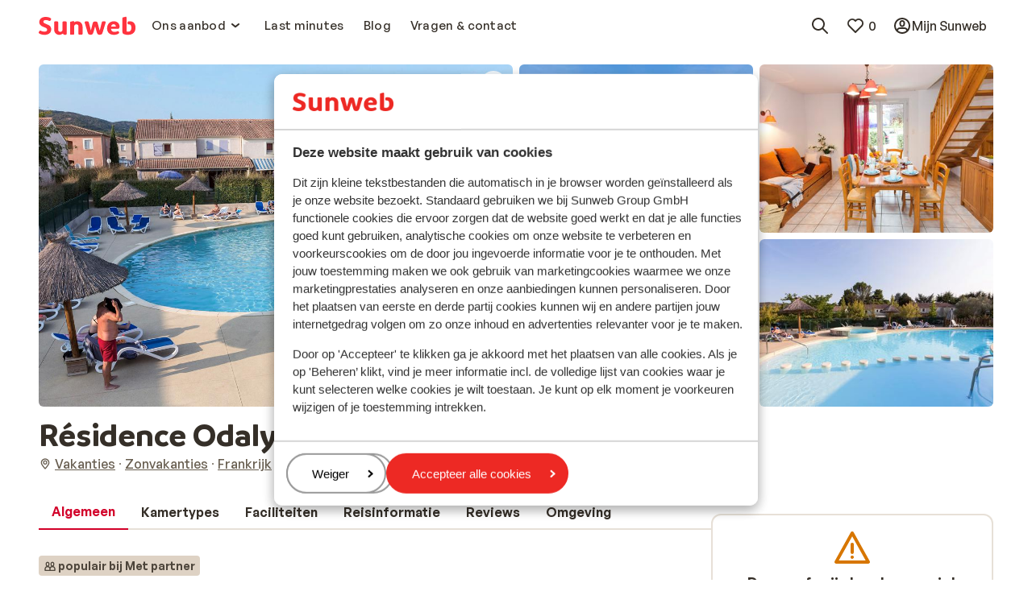

--- FILE ---
content_type: application/javascript; charset=UTF-8
request_url: https://www.sunweb.nl/_next/static/chunks/pages/%5B%5B...slug%5D%5D-681827296adce8c3.js
body_size: 644
content:
(self.webpackChunk_N_E=self.webpackChunk_N_E||[]).push([[120],{19335:function(n,e,t){(window.__NEXT_P=window.__NEXT_P||[]).push(["/[[...slug]]",function(){return t(41019)}])},41019:function(n,e,t){"use strict";t.r(e),t.d(e,{Page:function(){return s},__N_SSG:function(){return i}});var r=t(57460),o=t(2281),u=t(83242),c=t(46480),_=t(95066),a=t(92291),i=!0;function s(n){var{reactComponentsList:e,reactComponentParameters:t,getComponentIndex:i=u.c,pickComponentsFromIndex:s=c.K,reactPageRegistry:f=a.A}=n,p=(0,o._)(n,["reactComponentsList","reactComponentParameters","getComponentIndex","pickComponentsFromIndex","reactPageRegistry"]);return _.Z.createRenderingStrategy(p,f).renderPageComponent((0,r._)({reactComponentsList:e,reactComponentParameters:t,getComponentIndex:i,pickComponentsFromIndex:s,reactPageRegistry:f},p))}e.default=s}},function(n){n.O(0,[888,774,179],function(){return n(n.s=19335)}),_N_E=n.O()}]);
//# sourceMappingURL=[[...slug]]-681827296adce8c3.js.map

--- FILE ---
content_type: image/svg+xml
request_url: https://www.sunweb.nl/_next/static/media/map-placeholder.6f06cb7b.svg
body_size: 44450
content:
<svg width="350" height="283" viewBox="0 0 350 283" fill="none" xmlns="http://www.w3.org/2000/svg">
<g clip-path="url(#clip0_6124_28043)">
<path d="M-0.498573 -34.499C115.33 -34.499 231.16 -34.499 350.499 -34.499C350.499 81.33 350.499 197.159 350.499 316.498C234.67 316.498 118.84 316.498 -0.498573 316.498C-0.498573 200.669 -0.498573 84.84 -0.498573 -34.499Z" fill="#E3DBC2"/>
<path d="M-0.498573 124.89C3.28548 126.782 3.28548 126.782 4.90006 127.825C6.83156 129.033 8.80247 130.148 10.8035 131.236C11.1313 131.415 11.4592 131.593 11.797 131.777C15.1778 133.609 18.5934 135.371 22.0203 137.114C23.0494 137.638 24.0775 138.165 25.1055 138.691C28.7586 140.557 32.4292 142.372 36.1458 144.108C37.5114 144.748 38.8602 145.418 40.2054 146.099C41.7489 146.878 43.2975 147.641 44.8623 148.377C49.1782 150.408 53.3856 152.572 57.5518 154.894C58.4317 155.382 59.3155 155.861 60.2013 156.338C69.5453 161.378 78.6829 167.073 86.3871 174.436C86.7426 174.776 87.0997 175.114 87.4582 175.451C93.0378 180.702 98.4275 187.366 98.6987 195.364C98.703 196.166 98.7001 196.969 98.6907 197.771C98.6879 198.193 98.6852 198.615 98.6824 199.05C98.6316 202.314 98.2774 205.355 97.5338 208.526C97.4225 209.088 97.4225 209.088 97.3089 209.662C96.2623 214.74 94.2651 219.401 91.9399 224.004C89.0501 229.739 86.3644 235.41 85.1941 241.774C85.1313 242.104 85.0686 242.433 85.004 242.772C84.2762 247.822 85.0281 252.625 87.9362 256.856C95.1389 265.819 106.26 271.145 116.165 276.521C128.406 283.202 140.681 291.852 144.836 305.873C145.522 308.957 145.522 308.957 145.522 316.498C97.335 316.498 49.1483 316.498 -0.498573 316.498C-0.498573 253.268 -0.498573 190.037 -0.498573 124.89Z" fill="#A4BC6F"/>
<path d="M174.657 -34.499C232.685 -34.499 290.713 -34.499 350.499 -34.499C350.499 -7.23848 350.499 20.0221 350.499 48.1087C345.007 50.2209 341.501 51.0119 335.746 50.0435C324.498 48.1688 314.077 47.9009 304.295 54.5905C298.303 59.2302 294.776 64.8803 291.885 71.7599C289.844 71.5974 288.369 71.1773 286.572 70.2174C286.336 70.0949 286.101 69.9723 285.858 69.8461C285.122 69.4604 284.39 69.0679 283.658 68.6749C283.432 68.5564 283.205 68.4378 282.972 68.3156C278.82 66.1401 275.102 63.4589 271.359 60.6498C263.826 55.0077 256.51 52.1971 246.982 52.9075C242 53.672 237.036 56.4409 233.829 60.3333C232.139 62.7482 231.887 65.1099 232.243 67.9894C233.743 72.8276 237.762 75.529 242.018 77.8367C244.149 78.9286 246.341 79.8942 248.521 80.8842C257.631 85.0361 257.631 85.0361 259.372 88.6976C260.189 91.1763 259.787 93.6742 258.716 96.0055C256.163 100.693 250.581 103.122 246.095 105.581C239.186 109.149 239.186 109.149 233.957 114.606C232.806 114.103 232.034 113.457 231.129 112.592C225.876 107.8 219.841 104.032 213.495 100.862C212.342 100.276 211.723 99.9362 210.991 98.8388C210.731 96.4807 211.339 95.1297 212.512 93.1188C213.844 90.7179 215.037 88.298 216.111 85.7706C216.236 85.4787 216.361 85.1868 216.49 84.886C218.662 79.7214 220.101 73.8375 218.189 68.3322C216.822 65.0256 215.139 62.0612 212.705 59.4201C212.443 59.1267 212.181 58.8334 211.911 58.5311C209.403 55.8662 206.533 53.8393 203.549 51.7455C198.54 48.2243 193.617 44.5396 190.425 39.1967C190.248 38.9033 190.071 38.6099 189.889 38.3076C189.17 37.0096 188.73 36.0385 188.625 34.5478C189.484 32.1855 191.281 30.4654 192.953 28.635C199.146 21.8018 203.828 13.3214 203.9 3.91271C203.902 3.6777 203.904 3.44269 203.906 3.20056C203.838 -1.56099 201.83 -5.49933 198.6 -8.87558C192.538 -14.6864 183.302 -18.4971 175.613 -21.7368C173.92 -22.4687 172.779 -23.1556 171.572 -24.5587C171.459 -24.6718 171.346 -24.7849 171.23 -24.9014C171.23 -28.3292 171.23 -28.3292 174.657 -34.499Z" fill="#A4BC6F"/>
<path d="M-0.498573 194.472C9.12781 195.347 19.003 198.264 27.6086 202.698C27.852 202.823 28.0953 202.948 28.346 203.077C38.1676 208.198 46.9266 215.909 50.4029 226.735C51.1917 229.489 51.3222 232.159 51.3241 235.004C51.3283 235.338 51.3325 235.672 51.3368 236.015C51.3414 238.352 51.0604 240.52 50.5743 242.802C48.8089 251.446 49.1919 259.856 54.1733 267.459C55.252 269.029 56.3455 270.516 57.7055 271.859C58.458 272.623 58.458 272.623 58.458 273.309C58.6528 273.393 58.8477 273.478 59.0485 273.565C59.9595 274.066 60.5984 274.668 61.3501 275.387C63.908 277.731 66.8006 279.56 69.6837 281.471C81.6988 289.455 92.6823 297.87 96.2899 312.481C96.5055 313.756 96.5055 313.756 96.5055 316.498C64.4942 316.498 32.4828 316.498 -0.498573 316.498C-0.498573 276.229 -0.498573 235.961 -0.498573 194.472Z" fill="#7DA9A6"/>
<path d="M336.299 55.1519C340.15 55.8693 344.408 55.4849 348.099 54.2785C348.899 54.0487 349.698 53.82 350.499 53.593C350.619 60.1867 350.709 66.7802 350.765 73.3748C350.791 76.4372 350.827 79.4988 350.886 82.5607C350.938 85.2307 350.971 87.9003 350.982 90.5708C350.989 91.984 351.005 93.3959 351.042 94.8087C351.28 104.102 351.28 104.102 349.394 106.156C348.35 107.026 347.251 107.608 346.002 108.132C344.932 108.636 344.128 109.366 343.233 110.135C343.035 110.303 342.836 110.47 342.631 110.642C339.973 112.996 337.486 115.533 334.985 118.052C334.085 118.959 333.182 119.863 332.278 120.766C331.697 121.349 331.116 121.932 330.535 122.515C330.136 122.915 330.136 122.915 329.729 123.323C328.322 124.742 326.967 126.187 325.67 127.708C325.115 128.338 324.533 128.929 323.934 129.517C322.902 130.533 321.948 131.596 321.003 132.693C320.222 133.588 319.422 134.466 318.621 135.344C317.437 136.642 316.269 137.95 315.117 139.276C314.407 140.086 313.687 140.886 312.965 141.685C312.043 142.707 311.127 143.732 310.223 144.77C309.06 146.105 307.874 147.419 306.688 148.733C305.835 149.684 304.996 150.645 304.158 151.608C303.46 152.4 302.75 153.18 302.039 153.961C300.659 155.487 299.355 157.064 298.069 158.671C297.838 158.948 297.607 159.224 297.369 159.509C297.149 159.779 296.928 160.048 296.701 160.326C295.998 160.88 295.998 160.88 295.249 160.839C293.972 160.44 292.948 159.756 291.85 159.014C291.502 158.783 291.502 158.783 291.147 158.548C290.406 158.057 289.667 157.562 288.928 157.067C288.44 156.742 287.951 156.417 287.462 156.092C286.745 155.616 286.027 155.139 285.31 154.661C283.406 153.394 281.482 152.158 279.545 150.94C279.024 150.61 278.502 150.28 277.981 149.95C277.474 149.63 276.967 149.31 276.46 148.99C276.184 148.816 275.907 148.641 275.622 148.461C274.21 147.569 272.797 146.678 271.381 145.792C268.615 144.056 265.862 142.303 263.135 140.507C262.753 140.258 262.753 140.258 262.363 140.004C260.962 139.074 259.779 138.121 258.636 136.886C262.222 133.188 265.779 129.639 269.947 126.603C270.371 126.289 270.794 125.974 271.217 125.659C272.905 124.408 274.602 123.171 276.324 121.966C279.134 119.997 281.756 117.888 284.344 115.634C284.626 115.403 284.909 115.171 285.199 114.932C290.679 110.345 294.141 103.342 294.898 96.2771C295.02 94.8032 295.023 93.3316 295.03 91.8534C295.038 91.1699 295.046 90.4864 295.055 89.8028C295.067 88.7433 295.077 87.684 295.081 86.6244C295.104 82.2501 295.376 78.3499 296.684 74.1592C296.79 73.7843 296.896 73.4094 297.006 73.0231C299.023 66.017 304.087 60.1237 310.381 56.5788C318.607 52.1593 327.416 53.2602 336.299 55.1519Z" fill="#A4BC6F"/>
<path d="M-0.498573 -4.67773C7.81517 -1.1147 7.81517 -1.1147 11.0485 0.313863C11.4059 0.471467 11.7632 0.62907 12.1314 0.791449C13.1774 1.25305 14.2232 1.71527 15.2689 2.17768C15.7183 2.37618 15.7183 2.37618 16.1768 2.57869C19.0376 3.84264 21.8887 5.1232 24.7259 6.43955C27.8556 7.87713 30.9984 9.29118 34.1855 10.597C35.9238 11.3119 37.624 12.0984 39.3228 12.9011C40.8187 13.6055 42.3279 14.2727 43.8474 14.9245C46.1853 15.9325 48.4764 17.0272 50.7671 18.1379C54.6185 20.0052 58.5071 21.7791 62.4146 23.5253C64.3283 24.3815 66.2334 25.242 68.1008 26.1956C69.3874 26.8362 70.7059 27.4085 72.0188 27.9926C76.4699 29.9878 76.4699 29.9878 78.4672 30.9061C78.8587 31.0851 79.2502 31.264 79.6535 31.4484C80.7757 32.0178 81.7636 32.6518 82.7947 33.3698C81.9407 35.7675 80.9986 38.0672 79.8383 40.3323C78.6933 42.5704 77.6229 44.8351 76.582 47.1235C74.3446 52.038 72.0614 56.9306 69.7694 61.8198C69.5371 62.3156 69.5371 62.3156 69.3001 62.8215C68.9005 63.6734 68.4998 64.5249 68.0984 65.376C67.9927 65.6011 67.8871 65.8261 67.7782 66.058C67.1227 67.443 66.4436 68.8151 65.7548 70.184C64.2613 73.1528 62.8224 76.1445 61.4111 79.1532C61.0429 79.9378 60.6734 80.7217 60.3037 81.5056C60.0673 82.0084 59.831 82.5112 59.5947 83.014C59.4851 83.2464 59.3756 83.4788 59.2626 83.7182C58.8321 84.6378 58.4366 85.5349 58.1152 86.4993C56.0537 86.3268 54.495 85.6786 52.6523 84.764C52.3654 84.6247 52.0785 84.4854 51.7829 84.342C50.9211 83.9222 50.0618 83.4977 49.2032 83.0715C48.971 82.9569 48.7388 82.8422 48.4996 82.7241C47.169 82.0663 45.8428 81.4002 44.5177 80.7316C42.8822 79.9082 41.2436 79.0912 39.6056 78.2728C38.895 77.9175 38.1845 77.5622 37.474 77.207C37.1351 77.0375 36.7962 76.8681 36.447 76.6935C28.6476 72.7938 28.6476 72.7938 27.9577 72.4488C27.4976 72.2188 27.0375 71.9888 26.5774 71.759C25.4468 71.1942 24.3169 70.6279 23.1888 70.0583C20.7351 68.8217 18.2691 67.6175 15.783 66.4472C12.8452 65.0638 9.94281 63.6238 7.04238 62.1625C4.55387 60.9183 2.06535 59.674 -0.498573 58.3921C-0.498573 37.579 -0.498573 16.766 -0.498573 -4.67773Z" fill="#D3CCAE"/>
<path d="M153.748 10.4043C155.721 10.6003 157.329 11.3581 159.104 12.1824C159.409 12.323 159.715 12.4635 160.029 12.6083C160.635 12.8883 161.241 13.1697 161.845 13.4524C162.516 13.765 163.191 14.07 163.867 14.3729C172.435 18.3648 176.451 25.423 180.026 33.7723C182.221 38.8899 184.655 43.5783 188.368 47.7663C188.614 48.0443 188.614 48.0443 188.865 48.328C191.958 51.7494 195.589 54.3643 199.337 57.0211C204.797 60.9267 210.147 64.771 212.362 71.4175C212.457 72.4369 212.457 73.4576 212.469 74.481C212.479 74.7525 212.489 75.024 212.499 75.3038C212.545 79.6986 210.329 83.6662 208.492 87.5505C208.096 88.3904 207.707 89.2336 207.319 90.077C207.066 90.6164 206.812 91.1556 206.558 91.6945C206.386 92.0694 206.386 92.0694 206.211 92.4519C205.511 93.9109 204.865 94.8755 203.45 95.7542C201.203 96.0192 199.341 95.4399 197.216 94.7473C196.618 94.5578 196.021 94.369 195.423 94.1809C195.162 94.0966 194.901 94.0122 194.633 93.9253C187.716 91.907 179.33 93.3179 173.04 96.5803C169.959 98.3631 167.328 100.621 164.74 103.047C164.031 103.638 164.031 103.638 163.346 103.638C163.155 103.261 162.964 102.884 162.767 102.496C155.73 88.7789 143.207 80.7994 129.565 74.4529C129.34 74.3467 129.115 74.2404 128.883 74.131C128.302 73.8603 127.717 73.5979 127.133 73.3362C126.327 72.7886 126.327 72.7886 126.06 72.0094C125.967 70.8675 126.208 70.3104 126.705 69.2832C126.871 68.9346 127.036 68.586 127.207 68.2268C127.39 67.8517 127.573 67.4765 127.762 67.09C128.148 66.2784 128.533 65.4666 128.917 64.6544C129.016 64.4466 129.116 64.2388 129.218 64.0247C130.208 61.9433 131.141 59.838 132.068 57.7281C133.93 53.5097 135.844 49.3163 137.773 45.128C138.787 42.921 139.788 40.7118 140.736 38.4753C141.711 36.1803 142.761 33.9247 143.823 31.6692C144.79 29.6066 145.738 27.535 146.689 25.4654C146.939 24.9228 147.189 24.3803 147.439 23.8379C148.845 20.7872 150.243 17.7352 151.552 14.6408C152.188 13.1585 152.929 11.7905 153.748 10.4043Z" fill="#A4BC6F"/>
<path d="M258.636 220.522C260.214 220.697 261.234 221.392 262.471 222.322C262.899 222.636 263.327 222.95 263.755 223.263C263.981 223.431 264.207 223.598 264.44 223.771C265.413 224.488 266.395 225.194 267.376 225.901C268.159 226.465 268.941 227.03 269.723 227.595C269.985 227.785 270.248 227.975 270.519 228.171C271.052 228.556 271.585 228.942 272.118 229.327C274.704 231.197 277.289 233.067 279.888 234.919C282.489 236.773 285.077 238.645 287.665 240.517C288.441 241.077 289.217 241.636 289.993 242.195C292.642 244.103 295.28 246.024 297.905 247.966C300.18 249.648 302.474 251.298 304.79 252.924C306.576 254.177 308.349 255.448 310.116 256.728C312.52 258.468 314.93 260.199 317.347 261.921C318.393 262.667 319.439 263.414 320.485 264.161C320.863 264.431 321.241 264.701 321.619 264.972C322.79 265.808 323.962 266.645 325.134 267.482C324.999 269.495 324.134 270.653 322.97 272.217C322.591 272.739 322.213 273.261 321.834 273.783C321.544 274.18 321.544 274.18 321.248 274.584C320.381 275.772 319.532 276.971 318.685 278.172C318.519 278.407 318.353 278.642 318.182 278.883C316.292 281.564 314.452 284.28 312.608 286.993C311.705 288.321 310.796 289.644 309.88 290.962C306.238 296.215 302.662 301.512 299.112 306.828C298.709 307.43 298.306 308.033 297.903 308.635C297.33 309.491 296.758 310.348 296.187 311.205C296.015 311.461 295.844 311.718 295.667 311.981C294.686 313.457 293.774 314.95 292.913 316.498C292.574 316.498 292.234 316.498 291.885 316.498C291.768 316.264 291.651 316.029 291.53 315.788C289.297 311.339 287.095 307.041 284.001 303.13C283.766 302.824 283.531 302.518 283.289 302.202C279.469 297.307 275.052 292.722 270.29 288.734C269.756 288.272 269.222 287.811 268.688 287.349C261.668 281.291 254.397 275.517 247.041 269.874C244.897 268.228 242.763 266.569 240.633 264.905C239.644 264.133 238.65 263.37 237.649 262.615C237.315 262.36 237.315 262.36 236.974 262.1C236.559 261.783 236.142 261.469 235.722 261.158C234.373 260.122 234.373 260.122 234.033 259.285C233.937 258.387 234.122 258.071 234.603 257.315C234.753 257.075 234.903 256.835 235.057 256.588C235.308 256.201 235.308 256.201 235.563 255.806C235.735 255.533 235.907 255.26 236.085 254.979C236.448 254.403 236.814 253.828 237.181 253.254C237.692 252.455 238.198 251.652 238.702 250.847C239.551 249.492 240.406 248.142 241.265 246.792C241.663 246.167 242.06 245.541 242.457 244.914C245.367 240.328 248.33 235.782 251.353 231.27C252.688 229.279 254.01 227.282 255.294 225.257C256.338 223.616 257.44 222.056 258.636 220.522Z" fill="#A4BC6F"/>
<path d="M-0.498573 173.22C8.33535 176.031 8.33535 176.031 12.5421 177.383C14.2889 177.943 16.0383 178.491 17.7941 179.023C20.1836 179.756 22.5358 180.58 24.8879 181.425C25.2911 181.568 25.6943 181.711 26.1097 181.858C38.6479 186.342 51.2695 192.873 59.8291 203.384C60.2068 203.845 60.2068 203.845 60.5923 204.317C66.7148 212.133 70.3337 221.271 70.1309 231.242C70.1223 232.091 70.1138 232.941 70.1055 233.791C70.0885 235.105 70.0693 236.419 70.0464 237.732C69.8363 246.471 69.8363 246.471 72.8758 254.542C73.0082 254.768 73.1407 254.994 73.2772 255.226C74.5496 257.312 76.0896 259.073 77.8212 260.792C78.3611 261.334 78.883 261.891 79.4045 262.451C82.3813 265.6 85.7046 268.14 89.2059 270.679C103.346 280.976 115.521 293.497 118.55 311.378C118.813 313.136 118.786 314.665 118.786 316.498C111.433 316.498 104.081 316.498 96.5055 316.498C96.1662 314.462 95.8268 312.426 95.4772 310.328C93.5565 304.383 90.8058 299.478 86.5652 294.903C86.3155 294.63 86.0659 294.356 85.8087 294.074C81.0129 289.047 74.8497 285.233 69.0839 281.428C64.8787 278.648 60.9085 275.605 57.4297 271.938C57.252 271.754 57.0744 271.571 56.8914 271.382C51.5819 265.656 48.7974 257.859 49.0894 250.082C49.2654 247.324 49.8487 244.625 50.4155 241.926C50.8673 239.652 51.0377 237.471 51.0241 235.154C51.0225 234.81 51.0208 234.466 51.019 234.112C50.8783 225.155 46.4785 217.993 40.4344 211.72C34.1256 205.653 25.8593 201.729 17.6683 198.928C17.1545 198.751 17.1545 198.751 16.6304 198.571C15.5368 198.202 14.4399 197.845 13.3408 197.492C13.0213 197.386 12.7018 197.28 12.3726 197.171C8.1342 195.857 3.93196 195.292 -0.498573 194.472C-0.498573 187.458 -0.498573 180.445 -0.498573 173.22Z" fill="#E4CFA1"/>
<path d="M198.651 101.58C199.276 101.789 199.9 101.998 200.524 102.207C211.139 105.841 220.336 111.351 228.472 119.062C227.979 120.199 227.367 120.925 226.479 121.784C226.218 122.039 225.957 122.293 225.689 122.556C225.413 122.824 225.136 123.092 224.852 123.368C222.83 125.356 220.912 127.331 219.168 129.568C218.553 130.347 217.902 131.063 217.225 131.787C214.514 134.821 212.331 138.311 210.06 141.677C209.919 141.886 209.777 142.096 209.631 142.313C208.922 143.362 208.215 144.412 207.512 145.464C202.121 153.496 196.755 157.85 188.1 161.926C180.579 165.486 176.409 170.598 172.943 178.018C171.817 177.588 170.773 177.107 169.726 176.511C161.59 171.938 153.041 168.316 144.459 164.682C142.852 164.001 142.852 164.001 142.094 163.622C142.008 161.783 142.275 160.251 142.865 158.523C142.954 158.262 143.042 158 143.133 157.73C145.024 152.4 147.763 147.36 150.417 142.378C153.829 135.974 156.995 129.425 160.023 122.831C164.552 113.005 169.428 104.739 179.822 100.462C186.137 98.2964 192.523 99.4359 198.651 101.58Z" fill="#A4BC6F"/>
<path d="M267.205 -17.3601C269.062 -16.113 270.283 -14.0739 271.556 -12.2761C272.482 -11.0044 273.458 -9.77951 274.446 -8.55521C275.663 -7.04694 276.86 -5.53259 278.009 -3.97199C278.656 -3.12403 279.336 -2.30675 280.016 -1.48557C281.007 -0.282574 281.958 0.932186 282.866 2.19922C284.127 3.95741 285.438 5.67364 286.765 7.38362C286.963 7.64015 287.161 7.89667 287.365 8.16096C288.7 9.87625 290.094 11.5261 291.542 13.1465C292.909 12.9545 292.909 12.9545 293.939 12.0646C294.166 11.7429 294.393 11.4212 294.627 11.0898C295.042 10.5649 295.042 10.5649 295.465 10.0294C297.025 8.04871 298.578 6.06364 300.111 4.06303C301.776 1.89259 303.461 -0.260775 305.157 -2.40676C305.572 -2.9335 305.983 -3.46272 306.395 -3.99208C306.633 -4.29607 306.871 -4.60007 307.117 -4.91327C307.424 -5.30763 307.424 -5.30763 307.737 -5.70995C308.635 -6.72883 309.382 -7.3273 310.694 -7.69829C312.023 -7.77801 312.63 -7.69698 313.822 -7.07701C315.906 -5.13569 317.587 -2.72222 319.332 -0.477341C320.346 0.825321 321.378 2.11254 322.413 3.39891C324.102 5.50334 325.753 7.63351 327.393 9.77565C329.98 13.1463 332.575 16.5024 335.314 19.7515C336.623 21.3054 337.905 22.8818 339.187 24.4579C339.436 24.7592 339.685 25.0606 339.941 25.371C343.142 29.2877 343.142 29.2877 343.45 31.2276C343.261 32.2037 343.08 32.447 342.272 33.0271C341.417 33.1259 340.648 33.1615 339.793 33.1508C339.539 33.1517 339.285 33.1526 339.023 33.1535C338.168 33.1552 337.314 33.1495 336.46 33.1439C335.849 33.1436 335.237 33.1438 334.626 33.1443C332.964 33.1446 331.302 33.1386 329.64 33.1314C327.904 33.125 326.168 33.1244 324.432 33.1232C321.143 33.12 317.854 33.1115 314.566 33.1012C310.822 33.0897 307.079 33.0841 303.335 33.0789C295.634 33.0681 287.932 33.05 280.231 33.0271C281.388 34.1888 281.388 34.1888 282.562 35.3342C283.054 35.809 283.528 36.3029 284.001 36.7976C284.001 37.0239 284.001 37.2501 284.001 37.4832C276.102 37.5072 268.204 37.5253 260.305 37.5364C256.638 37.5418 252.971 37.549 249.304 37.5607C246.108 37.571 242.913 37.5776 239.718 37.5799C238.025 37.5813 236.332 37.5844 234.639 37.5919C233.047 37.5988 231.455 37.601 229.864 37.5995C229.278 37.5998 228.692 37.6018 228.107 37.6057C227.31 37.6108 226.513 37.6096 225.716 37.6068C225.046 37.6082 225.046 37.6082 224.363 37.6097C223.852 37.5471 223.852 37.5471 223.331 37.4832C222.645 36.4549 222.645 36.4549 222.712 35.6394C224.024 31.3674 228.072 27.4543 230.914 24.0723C232.581 22.0873 234.132 20.0303 235.67 17.9452C238.89 13.625 242.162 9.3442 245.439 5.06724C245.811 4.58255 246.182 4.09785 246.553 3.61315C246.733 3.37808 246.914 3.14301 247.099 2.90083C248.342 1.2756 249.571 -0.359964 250.795 -1.99972C252.387 -4.13124 254.017 -6.22983 255.666 -8.31688C256.58 -9.4743 257.481 -10.6417 258.379 -11.8115C258.591 -12.0866 258.591 -12.0866 258.808 -12.3672C259.446 -13.1955 260.077 -14.0279 260.694 -14.8724C260.899 -15.149 261.103 -15.4256 261.314 -15.7105C261.486 -15.9487 261.658 -16.1869 261.835 -16.4322C263.333 -17.9651 265.267 -17.9727 267.205 -17.3601Z" fill="#7F936E"/>
<path d="M141.066 201.67C141.386 202.121 141.701 202.578 141.987 203.052C146.02 209.101 152.709 212.798 158.724 216.561C160.117 217.434 161.506 218.315 162.896 219.194C165.782 221.018 168.675 222.829 171.572 224.636C170.976 226.019 170.045 227.139 169.13 228.32C164.954 233.803 161.273 239.659 157.629 245.504C157.207 246.18 156.781 246.854 156.354 247.526C155.004 249.657 153.689 251.806 152.412 253.981C152.234 254.284 152.234 254.284 152.052 254.593C151.459 255.603 150.868 256.613 150.281 257.626C148.826 260.109 147.263 262.449 145.522 264.74C145.321 265.009 145.12 265.278 144.912 265.555C143.508 267.405 141.984 269.104 140.38 270.781C140.034 271.147 140.034 271.147 139.681 271.52C135.803 275.608 135.803 275.608 133.718 277.401C133.485 277.602 133.252 277.803 133.012 278.01C132.842 278.155 132.672 278.301 132.496 278.451C131.271 277.997 130.223 277.453 129.129 276.742C128.809 276.537 128.489 276.332 128.16 276.121C127.817 275.9 127.473 275.679 127.119 275.451C123.432 273.112 119.653 271.017 115.797 268.972C94.716 257.789 94.716 257.789 91.6692 250.065C89.3335 241.705 95.045 232.175 98.7402 225.043C99.1414 224.179 99.4729 223.346 99.7873 222.45C99.8829 222.188 99.9785 221.926 100.077 221.656C100.262 221.143 100.436 220.627 100.597 220.106C101.007 218.984 101.329 218.312 102.375 217.689C103.265 217.327 104.156 217.032 105.075 216.752C105.609 216.562 106.141 216.369 106.673 216.175C106.946 216.078 107.219 215.982 107.499 215.883C116.899 212.556 131.835 201.67 141.066 201.67Z" fill="#A4BB6F"/>
<path d="M176.371 228.063C177.802 228.573 178.98 229.284 180.246 230.12C180.552 230.322 180.552 230.322 180.865 230.527C181.525 230.961 182.183 231.397 182.841 231.834C183.296 232.135 183.752 232.435 184.207 232.735C185.297 233.454 186.385 234.175 187.473 234.896C188.175 235.361 188.879 235.823 189.582 236.286C192.811 238.413 195.97 240.638 199.132 242.863C200.016 243.484 200.903 244.101 201.791 244.717C205.142 247.045 208.444 249.424 211.693 251.893C212.855 252.774 214.023 253.647 215.19 254.521C215.644 254.862 216.099 255.203 216.553 255.544C217.378 256.163 218.205 256.781 219.033 257.397C219.724 257.912 220.412 258.43 221.099 258.952C221.617 259.341 222.143 259.722 222.681 260.084C223.266 260.498 223.266 260.498 224.016 261.312C223.931 263.038 223.529 264.15 222.581 265.575C220.941 268.125 219.425 270.738 217.911 273.363C216.944 275.032 215.959 276.679 214.913 278.298C213.925 279.833 213.04 281.402 212.179 283.011C211.361 284.515 210.477 285.979 209.598 287.448C206.847 292.078 204.208 296.769 201.586 301.473C199.516 305.185 197.428 308.884 195.288 312.556C194.977 313.091 194.977 313.091 194.659 313.636C193.211 316.112 193.211 316.112 192.824 316.498C192.193 316.53 191.561 316.539 190.929 316.537C190.524 316.537 190.119 316.537 189.702 316.537C189.261 316.535 188.821 316.534 188.367 316.532C187.694 316.531 187.694 316.531 187.008 316.53C185.814 316.529 184.62 316.526 183.426 316.522C182.208 316.518 180.99 316.517 179.773 316.515C177.382 316.511 174.991 316.506 172.601 316.498C172.849 315.159 173.225 314.033 173.78 312.785C173.951 312.401 174.121 312.017 174.297 311.622C174.479 311.216 174.662 310.811 174.85 310.393C175.038 309.972 175.226 309.551 175.415 309.13C176.409 306.914 177.431 304.716 178.535 302.552C182.008 295.74 184.221 289.61 182.076 281.865C178.513 270.997 169.091 264.745 159.661 259.36C159.048 259.004 158.451 258.62 157.861 258.227C157.861 258.001 157.861 257.775 157.861 257.542C157.635 257.542 157.409 257.542 157.176 257.542C158.099 252.99 162.136 248.356 164.691 244.551C165.188 243.809 165.679 243.066 166.167 242.318C168.353 238.978 170.699 235.77 173.083 232.569C174.192 231.076 175.281 229.57 176.371 228.063Z" fill="#A4BB6F"/>
<path d="M257.74 -35.1351C258.986 -35.1113 260.233 -35.1194 261.479 -35.1236C263.636 -35.1264 265.792 -35.1093 267.948 -35.0784C271.065 -35.0337 274.182 -35.0195 277.3 -35.0127C282.358 -35.0007 287.417 -34.9642 292.475 -34.9123C297.387 -34.8619 302.299 -34.8231 307.211 -34.7998C307.514 -34.7984 307.817 -34.7969 308.129 -34.7954C309.65 -34.7883 311.171 -34.7814 312.691 -34.7745C325.294 -34.7177 337.896 -34.6197 350.499 -34.4985C350.499 -31.7838 350.499 -29.0691 350.499 -26.272C349.642 -26.284 348.785 -26.2959 347.902 -26.3082C339.04 -26.4191 339.04 -26.4191 330.275 -25.2437C330.027 -25.196 329.78 -25.1483 329.524 -25.0991C318.445 -22.9485 309.626 -16.9383 300.648 -10.4167C298.103 -8.56902 295.523 -6.77563 292.913 -5.02027C292.706 -4.88064 292.5 -4.74102 292.287 -4.59716C285 0.300594 285 0.300591 281.602 0.806831C279.418 -1.73013 277.301 -4.29781 275.275 -6.96308C274.191 -8.38829 273.082 -9.7932 271.974 -11.1992C270.881 -12.5858 269.799 -13.98 268.726 -15.3824C267.783 -16.544 267.261 -17.1423 265.727 -17.3172C265.474 -17.3516 265.221 -17.3861 264.96 -17.4216C263.351 -17.3036 262.329 -16.6225 261.258 -15.4493C261.001 -15.0972 260.743 -14.745 260.478 -14.3822C260.335 -14.1882 260.191 -13.9942 260.042 -13.7943C259.732 -13.3758 259.424 -12.956 259.118 -12.5351C258.289 -11.4006 257.444 -10.2787 256.601 -9.15494C256.428 -8.92333 256.255 -8.69171 256.076 -8.45308C254.8 -6.74848 253.493 -5.07169 252.171 -3.40257C251.009 -1.9315 249.88 -0.43898 248.76 1.06391C247.057 3.34904 245.316 5.60206 243.562 7.84761C242.15 9.65684 240.763 11.4813 239.395 13.3247C239.184 13.6052 238.973 13.8858 238.755 14.1749C238.523 14.4904 238.291 14.8059 238.052 15.1309C237.384 15.8887 237.384 15.8887 236.334 16.0816C232.243 15.497 228.778 13.4874 226.126 10.3268C224.675 8.1002 224.595 5.42241 225.044 2.86346C226.183 -0.813072 228.425 -4.23633 230.529 -7.41966C230.674 -7.63877 230.818 -7.85787 230.967 -8.08361C231.629 -9.08134 232.293 -10.0774 232.96 -11.0712C234.377 -13.1828 235.765 -15.3121 237.149 -17.4457C241.938 -24.816 241.938 -24.816 244.221 -27.9372C244.766 -28.7705 245.143 -29.4794 245.535 -30.3784C248.107 -35.7247 252.39 -35.2634 257.74 -35.1351Z" fill="#E4CFA1"/>
<path d="M232.585 123.519C234.265 124.939 235.891 126.402 237.491 127.91C240.113 130.366 242.731 132.805 245.525 135.066C248.431 137.439 248.431 137.439 249.381 138.6C249.391 140.423 248.084 141.687 247.003 143.035C246.591 143.562 246.18 144.089 245.769 144.616C245.565 144.876 245.362 145.137 245.152 145.404C243.933 146.981 242.788 148.61 241.644 150.242C241.298 150.737 240.95 151.23 240.601 151.722C236.315 157.773 232.256 163.968 228.206 170.178C227.633 171.056 227.059 171.934 226.485 172.812C225.429 174.43 224.378 176.052 223.331 177.676C223.119 178.005 222.906 178.334 222.688 178.673C219.537 183.565 216.429 188.481 213.39 193.444C213.106 193.909 213.106 193.909 212.815 194.383C208.974 200.662 205.177 206.969 201.432 213.307C200.521 214.849 199.606 216.389 198.691 217.928C198.185 218.781 197.681 219.634 197.179 220.489C196.517 221.614 195.85 222.737 195.181 223.858C194.925 224.288 194.671 224.719 194.418 225.151C194.068 225.75 193.711 226.346 193.354 226.942C193.051 227.454 193.051 227.454 192.742 227.976C192.139 228.749 192.139 228.749 191.521 229.12C190.298 229.074 189.438 228.372 188.459 227.701C188.24 227.556 188.022 227.411 187.796 227.261C187.099 226.797 186.405 226.327 185.712 225.857C185.239 225.541 184.767 225.226 184.294 224.911C183.135 224.138 181.98 223.36 180.827 222.579C181.22 221.52 181.61 220.637 182.32 219.757C182.476 219.562 182.631 219.366 182.792 219.165C182.956 218.963 183.121 218.76 183.291 218.552C183.633 218.123 183.975 217.694 184.318 217.265C184.639 216.865 184.961 216.466 185.283 216.067C189.964 210.253 192.559 205.086 192.139 197.557C191.506 192.243 186.373 187.904 182.434 184.746C181.685 184.158 180.939 183.581 180.156 183.039C179.155 182.314 178.798 181.928 178.556 180.697C179.302 176.151 182.062 171.963 185.713 169.21C187.854 167.756 190.121 166.741 192.486 165.721C201.166 161.939 206.869 156.371 212.061 148.487C213.045 146.998 214.069 145.539 215.104 144.085C215.258 143.867 215.412 143.648 215.571 143.423C220.677 136.203 226.295 129.726 232.585 123.519Z" fill="#A4BC6F"/>
<path d="M122.556 78.958C124.087 79.1187 125.345 79.7795 126.691 80.4791C127.181 80.7301 127.672 80.9809 128.162 81.2315C128.421 81.3642 128.68 81.4969 128.946 81.6336C129.767 82.0494 130.593 82.4533 131.421 82.8543C141.673 87.8381 152.762 94.4963 157.209 105.606C159.079 111.606 156.728 115.966 154.037 121.26C153.463 122.388 152.895 123.519 152.326 124.65C152.156 124.988 152.156 124.988 151.982 125.333C150.974 127.344 149.999 129.369 149.035 131.402C147.768 134.068 146.487 136.726 145.179 139.371C145.022 139.692 144.865 140.013 144.704 140.343C144.483 140.787 144.483 140.787 144.258 141.241C144.129 141.501 144.001 141.761 143.868 142.029C143.452 142.736 143.08 143.233 142.437 143.742C140.374 143.714 138.859 142.893 137.102 141.921C136.822 141.769 136.541 141.618 136.251 141.462C134.721 140.635 133.199 139.791 131.676 138.95C131.05 138.604 130.423 138.259 129.797 137.915C129.326 137.655 129.326 137.655 128.845 137.39C126.395 136.054 123.902 134.839 121.375 133.658C119.231 132.654 117.136 131.582 115.051 130.461C113.439 129.595 111.813 128.765 110.174 127.953C109.502 127.617 108.831 127.281 108.161 126.945C107.688 126.71 107.215 126.477 106.741 126.245C106.018 125.892 105.3 125.531 104.582 125.168C104.25 125.009 104.25 125.009 103.912 124.847C102.413 124.077 102.413 124.077 102.047 123.093C101.972 121.857 102.314 121.164 102.847 120.049C103.038 119.643 103.229 119.237 103.427 118.819C103.633 118.393 103.84 117.967 104.046 117.541C104.243 117.127 104.439 116.713 104.634 116.299C105.614 114.234 106.626 112.187 107.656 110.147C108.87 107.731 109.98 105.275 111.073 102.802C112.477 99.6375 113.907 96.4878 115.379 93.3545C115.716 92.6364 116.052 91.9178 116.388 91.1991C116.98 89.9308 117.574 88.6632 118.168 87.3959C118.411 86.8777 118.654 86.3593 118.896 85.8407C119.253 85.0769 119.611 84.3137 119.969 83.5506C120.13 83.2057 120.13 83.2057 120.294 82.8538C121.747 79.7669 121.747 79.7669 122.556 78.958Z" fill="#A4BC6F"/>
<path d="M263.435 61.1344C264.361 61.7418 265.241 62.382 266.121 63.0544C267.585 64.1647 269.086 65.2208 270.59 66.276C270.887 66.4845 271.185 66.6931 271.491 66.9079C273.482 68.2953 275.497 69.6102 277.582 70.8525C278.517 71.4175 278.517 71.4175 279.418 72.0562C281.052 73.092 282.785 73.8784 284.537 74.6953C285.237 75.0234 285.938 75.3523 286.637 75.6821C286.946 75.8259 287.254 75.9698 287.571 76.118C288.469 76.5649 289.319 77.0606 290.171 77.5874C290.146 77.7975 290.121 78.0076 290.096 78.2241C289.874 80.2396 289.794 82.2054 289.831 84.2312C289.837 84.8356 289.843 85.4399 289.848 86.0442C289.859 86.9758 289.871 87.9073 289.887 88.8389C290.012 96.5362 289.111 103.248 283.658 109.122C283.322 109.499 283.322 109.499 282.979 109.884C279.58 113.508 275.303 116.323 271.21 119.1C269.137 120.508 267.133 121.988 265.149 123.519C264.873 123.727 264.598 123.936 264.314 124.151C262.481 125.572 260.765 127.106 259.064 128.682C258.85 128.88 258.635 129.078 258.414 129.282C257.01 130.598 255.752 131.979 254.523 133.459C253.029 132.967 251.964 132.165 250.795 131.145C250.605 130.982 250.415 130.818 250.218 130.649C247.037 127.889 243.958 125.002 241.013 121.992C240.412 121.388 240.412 121.388 239.441 120.648C239.215 120.464 238.988 120.28 238.755 120.091C238.755 119.865 238.755 119.638 238.755 119.405C238.416 119.292 238.077 119.179 237.727 119.063C240.108 113.874 247.879 110.108 252.852 107.773C257.511 105.509 262.125 101.661 264.227 96.8468C265.242 93.8541 265.489 89.7859 264.249 86.8208C263.991 86.3631 263.719 85.9129 263.435 85.4711C263.293 85.2126 263.152 84.9541 263.006 84.6878C260.258 80.0117 254.32 78.0659 249.581 75.9525C246.619 74.63 243.78 73.3456 241.155 71.4175C240.843 71.1981 240.843 71.1981 240.524 70.9743C238.973 69.8021 237.993 68.4649 237.56 66.5732C237.415 64.95 237.771 63.937 238.712 62.6126C245.248 55.127 255.733 56.6084 263.435 61.1344Z" fill="#A4BC6F"/>
<path d="M350.156 112.893C350.269 112.893 350.382 112.893 350.499 112.893C350.587 120.291 350.653 127.689 350.694 135.088C350.713 138.523 350.74 141.959 350.783 145.394C350.821 148.39 350.845 151.385 350.853 154.38C350.858 155.966 350.87 157.55 350.897 159.136C350.923 160.63 350.931 162.123 350.925 163.618C350.926 164.164 350.933 164.711 350.948 165.257C351.012 167.767 351.004 169.862 349.203 171.784C348.413 172.535 347.574 173.219 346.728 173.906C346.152 174.472 345.58 175.043 345.014 175.62C344.366 176.185 343.708 176.737 343.046 177.287C342.381 177.916 341.802 178.551 341.208 179.244C339.659 181.038 337.978 182.693 336.295 184.36C335.979 184.675 335.663 184.989 335.337 185.314C334.565 186.082 333.791 186.85 333.017 187.617C331.58 187.071 330.415 186.361 329.183 185.453C328.873 185.228 328.873 185.228 328.558 184.999C328.109 184.674 327.661 184.347 327.213 184.02C326.237 183.308 325.257 182.603 324.278 181.896C323.493 181.33 322.708 180.763 321.924 180.196C320.883 179.443 319.842 178.692 318.799 177.941C315.853 175.82 312.922 173.679 310.003 171.521C307.953 170.008 305.886 168.52 303.808 167.046C303.024 166.487 302.249 165.919 301.482 165.336C301.675 163.985 302.319 163.316 303.239 162.337C303.521 162.033 303.802 161.729 304.092 161.416C304.362 161.126 304.632 160.836 304.91 160.538C305.291 160.111 305.67 159.683 306.045 159.252C306.238 159.032 306.43 158.812 306.628 158.586C307.16 157.968 307.689 157.349 308.216 156.727C310.246 154.336 312.316 151.998 314.473 149.721C315.462 148.701 315.462 148.701 316.221 147.512C316.448 147.512 316.674 147.512 316.907 147.512C316.981 147.329 317.056 147.146 317.132 146.957C317.759 145.847 318.606 144.981 319.478 144.063C319.851 143.665 320.223 143.267 320.596 142.869C320.782 142.67 320.969 142.472 321.161 142.267C323.59 139.672 325.952 137.016 328.265 134.318C328.511 134.035 328.758 133.751 329.011 133.459C329.236 133.197 329.461 132.936 329.693 132.666C330.275 132.088 330.275 132.088 330.961 132.088C331.071 131.808 331.071 131.808 331.184 131.523C331.805 130.439 332.659 129.645 333.553 128.789C334.809 127.644 334.809 127.644 335.759 126.261C335.986 126.261 336.212 126.261 336.445 126.261C336.534 126.055 336.623 125.85 336.715 125.638C337.159 124.838 337.574 124.445 338.287 123.883C339.027 123.275 339.594 122.752 340.194 121.997C341.016 120.976 341.941 120.19 342.936 119.341C343.583 118.772 344.181 118.183 344.779 117.563C346.103 116.211 347.566 115.044 349.039 113.859C349.759 113.302 349.759 113.302 350.156 112.893Z" fill="#D3CCAE"/>
<path d="M115.358 138.601C117.233 139.154 118.913 139.99 120.649 140.871C120.953 141.024 121.256 141.177 121.569 141.335C123.575 142.349 125.564 143.392 127.543 144.46C129.32 145.417 131.122 146.317 132.931 147.212C134.87 148.176 136.776 149.197 138.666 150.255C138.533 151.55 138.223 152.599 137.674 153.767C136.908 155.419 136.452 157.078 136.031 158.845C135.959 159.136 135.886 159.426 135.811 159.724C134.933 163.317 134.814 166.795 134.81 170.478C134.81 170.736 134.809 170.994 134.809 171.259C134.811 175.861 135.169 180.331 135.924 184.875C135.97 185.159 136.016 185.443 136.063 185.735C136.431 188.008 136.835 190.264 137.381 192.501C137.63 193.748 137.675 194.318 137.295 195.501C135.406 197.321 132.662 198.371 130.311 199.464C129.816 199.698 129.816 199.698 129.31 199.937C128.317 200.405 127.322 200.867 126.327 201.328C126.022 201.469 125.718 201.61 125.405 201.755C122.895 202.91 120.353 203.98 117.8 205.034C117.585 205.123 117.371 205.211 117.15 205.303C114.265 206.493 111.373 207.663 108.46 208.783C108.164 208.898 107.868 209.012 107.563 209.131C107.292 209.233 107.022 209.336 106.743 209.442C106.51 209.53 106.277 209.619 106.037 209.71C105.418 209.897 105.418 209.897 104.389 209.897C104.439 209.383 104.489 208.869 104.539 208.354C104.567 208.068 104.595 207.782 104.624 207.487C104.701 206.76 104.798 206.036 104.909 205.314C105.166 203.257 105.164 201.186 105.176 199.116C105.18 198.638 105.187 198.16 105.197 197.682C105.348 190.573 103.01 182.772 98.0493 177.471C97.8863 177.301 97.7232 177.131 97.5553 176.956C96.8483 175.963 96.8483 175.963 97.017 174.941C97.1875 174.599 97.3581 174.258 97.5338 173.906C97.6973 173.561 97.8608 173.216 98.0292 172.86C98.3142 172.307 98.3142 172.307 98.605 171.742C99.5326 169.922 100.421 168.088 101.283 166.236C102.504 163.622 103.781 161.039 105.081 158.464C105.624 157.386 106.163 156.305 106.703 155.225C106.929 154.772 107.155 154.32 107.382 153.867C107.503 153.624 107.625 153.381 107.751 153.13C108.221 152.188 108.692 151.247 109.163 150.306C109.339 149.953 109.515 149.601 109.697 149.237C110.055 148.52 110.414 147.803 110.774 147.085C111.535 145.564 112.295 144.043 113.046 142.516C113.156 142.291 113.267 142.067 113.381 141.836C113.663 141.262 113.944 140.688 114.225 140.114C114.672 139.286 114.672 139.286 115.358 138.601Z" fill="#D3CCAE"/>
<path d="M220.588 194.472C221.841 194.932 222.9 195.495 224.014 196.228C224.337 196.441 224.661 196.653 224.995 196.871C225.336 197.098 225.678 197.324 226.03 197.557C226.384 197.789 226.737 198.021 227.101 198.261C229.237 199.666 231.366 201.08 233.49 202.503C235.063 203.556 236.65 204.586 238.241 205.612C241.955 208.008 245.63 210.459 249.274 212.96C249.504 213.118 249.735 213.276 249.972 213.439C251.048 214.18 252.114 214.928 253.152 215.723C252.963 217.029 252.632 217.821 251.845 218.873C249.011 222.785 246.391 226.831 243.896 230.966C242.929 232.563 241.926 234.125 240.876 235.668C239.205 238.132 237.667 240.671 236.128 243.218C234.625 245.705 233.09 248.168 231.525 250.617C230.578 252.103 229.677 253.604 228.815 255.142C227.119 254.985 226.029 254.114 224.723 253.107C224.265 252.762 223.806 252.417 223.347 252.072C223 251.81 223 251.81 222.646 251.542C221.609 250.767 220.553 250.019 219.496 249.272C218.045 248.242 216.61 247.195 215.19 246.123C212.72 244.259 210.207 242.457 207.696 240.65C206.869 240.054 206.043 239.455 205.219 238.856C204.947 238.66 204.676 238.463 204.397 238.26C203.884 237.888 203.371 237.516 202.859 237.143C202.623 236.971 202.386 236.8 202.142 236.623C201.911 236.455 201.68 236.287 201.441 236.113C200.919 235.751 200.384 235.408 199.842 235.078C199.559 234.905 199.276 234.731 198.985 234.553C198.724 234.401 198.464 234.249 198.196 234.092C197.623 233.548 197.623 233.548 197.503 232.693C197.676 231.454 198.31 230.579 198.994 229.563C199.309 229.078 199.623 228.591 199.935 228.105C200.111 227.831 200.287 227.558 200.468 227.276C201.622 225.441 202.714 223.568 203.814 221.701C204.056 221.291 204.298 220.882 204.54 220.472C205.002 219.689 205.465 218.906 205.927 218.123C209.496 212.084 213.159 206.1 216.839 200.127C217.019 199.835 217.198 199.542 217.383 199.241C218.395 197.604 219.451 196.024 220.588 194.472Z" fill="#D3CCAE"/>
<path d="M109.188 -8.44824C111.211 -8.2513 112.884 -7.45088 114.715 -6.62727C115.42 -6.31543 116.125 -6.00392 116.829 -5.69269C117.202 -5.52777 117.574 -5.36284 117.957 -5.19292C119.99 -4.29852 122.034 -3.42884 124.077 -2.55687C127.063 -1.28033 130.045 0.00438309 133.013 1.32072C134.224 1.8407 135.443 2.33188 136.667 2.819C138.538 3.5647 140.403 4.32337 142.265 5.0912C142.669 5.25336 143.073 5.41552 143.489 5.58259C143.874 5.7421 144.258 5.90161 144.654 6.06595C145.002 6.20801 145.35 6.35006 145.708 6.49642C146.55 6.97644 146.55 6.97644 147.072 7.56683C147.328 8.79137 146.782 9.69882 146.259 10.7804C146.149 11.0201 146.039 11.2599 145.925 11.5069C145.688 12.0204 145.448 12.5328 145.207 13.0443C144.843 13.8182 144.487 14.5952 144.133 15.3742C143.532 16.6995 142.925 18.0223 142.316 19.344C141.945 20.1497 141.575 20.9557 141.204 21.7618C140.01 24.359 138.805 26.9509 137.583 29.535C136.417 32.0023 135.305 34.4905 134.21 36.9903C132.705 40.4055 131.135 43.7704 129.411 47.0806C127.693 46.8929 126.339 46.3114 124.827 45.5167C124.335 45.2645 123.842 45.0123 123.35 44.7602C123.102 44.6318 122.854 44.5034 122.598 44.3711C121.51 43.8094 120.416 43.2585 119.321 42.7103C119.101 42.6001 118.882 42.49 118.655 42.3765C114.368 40.2377 110.032 38.1954 105.707 36.1347C102.731 34.7163 99.7563 33.297 96.8054 31.8273C96.5885 31.7196 96.3715 31.6119 96.1479 31.5009C94.9784 30.9142 93.8476 30.2879 92.735 29.5993C92.9607 28.175 93.4263 26.9693 94.0017 25.6494C94.0936 25.4375 94.1855 25.2256 94.2802 25.0073C94.5775 24.3235 94.8773 23.6408 95.1773 22.9581C95.3832 22.4862 95.5891 22.0142 95.7949 21.5423C96.9448 18.9111 98.125 16.2978 99.3588 13.7047C100.248 11.7791 101.069 9.82513 101.899 7.87353C102.742 5.89665 103.614 3.93805 104.524 1.99153C105.256 0.416657 105.969 -1.16619 106.682 -2.74968C106.812 -3.03934 106.943 -3.329 107.077 -3.62744C107.797 -5.22786 108.502 -6.83298 109.188 -8.44824Z" fill="#D3CCAE"/>
<path d="M267.205 -17.3601C269.062 -16.113 270.283 -14.0739 271.556 -12.2761C272.482 -11.0044 273.458 -9.77952 274.446 -8.55521C275.684 -7.02039 276.912 -5.48424 278.078 -3.893C278.663 -3.11147 279.275 -2.35301 279.888 -1.59269C279.512 -0.698692 279.133 0.193581 278.752 1.08521C278.647 1.33817 278.541 1.59113 278.432 1.85176C278.327 2.09588 278.222 2.34001 278.114 2.59153C278.019 2.8159 277.923 3.04028 277.825 3.27146C277.445 3.97244 277.087 4.42527 276.46 4.91996C274.246 4.91996 272.478 4.12107 270.475 3.22619C269.656 2.81936 269.656 2.81936 268.919 2.86333C269.007 3.66649 269.122 4.46696 269.262 5.26273C269.488 5.37584 269.714 5.48896 269.947 5.6055C269.947 6.25569 269.928 6.90639 269.883 7.55501C269.949 8.72448 270.264 9.5963 270.704 10.6734C271.103 11.7886 271.288 12.9277 271.501 14.0904C271.645 14.8972 271.645 14.8972 272.026 15.7601C272.399 16.7066 272.466 17.6143 272.573 18.6201C272.759 19.7306 273.259 20.6922 273.718 21.7157C273.881 22.2565 274.038 22.7995 274.189 23.3439C274.669 25.0274 275.372 26.5463 276.155 28.1092C276.46 28.9139 276.46 28.9139 276.117 29.9422C275.891 29.9422 275.665 29.9422 275.432 29.9422C275.382 30.2179 275.333 30.4936 275.282 30.7777C275.089 31.6561 275.089 31.6561 274.746 31.9988C274.972 31.9988 275.199 31.9988 275.432 31.9988C275.531 32.3311 275.63 32.6634 275.732 33.0057C275.995 34.092 275.995 34.092 276.803 34.3982C276.916 34.6245 277.029 34.8507 277.146 35.0838C276.919 35.0838 276.693 35.0838 276.46 35.0838C276.347 35.6493 276.234 36.2149 276.117 36.7976C276.457 36.9107 276.796 37.0238 277.146 37.1404C271.27 37.4763 265.402 37.5443 259.519 37.5518C258.761 37.5528 258.004 37.5542 257.246 37.5557C254.869 37.5604 252.491 37.5637 250.113 37.565C247.381 37.5666 244.648 37.5727 241.916 37.5825C239.79 37.5899 237.664 37.5934 235.538 37.5939C234.273 37.5942 233.008 37.5962 231.742 37.6024C230.34 37.609 228.939 37.6076 227.537 37.6053C226.909 37.6101 226.909 37.6101 226.269 37.6149C225.889 37.613 225.51 37.6111 225.119 37.6091C224.788 37.6096 224.457 37.6101 224.117 37.6106C223.857 37.5686 223.598 37.5265 223.331 37.4832C222.645 36.4548 222.645 36.4548 222.712 35.6394C224.024 31.3674 228.072 27.4543 230.914 24.0723C232.581 22.0873 234.132 20.0303 235.67 17.9452C238.89 13.625 242.162 9.3442 245.439 5.06724C245.811 4.58255 246.182 4.09785 246.553 3.61314C246.733 3.37808 246.914 3.14301 247.099 2.90082C248.342 1.2756 249.571 -0.359964 250.795 -1.99973C252.387 -4.13124 254.017 -6.22983 255.666 -8.31688C256.58 -9.4743 257.481 -10.6417 258.379 -11.8115C258.591 -12.0866 258.591 -12.0866 258.808 -12.3672C259.446 -13.1955 260.077 -14.0279 260.694 -14.8724C260.899 -15.149 261.103 -15.4256 261.314 -15.7105C261.486 -15.9487 261.658 -16.1869 261.835 -16.4322C263.333 -17.9651 265.267 -17.9727 267.205 -17.3601Z" fill="#80936E"/>
<path d="M350.499 48.1084C350.499 49.9182 350.499 51.7281 350.499 53.5927C347.282 54.9517 344.385 55.784 340.88 55.7779C340.591 55.7781 340.302 55.7783 340.004 55.7785C336.862 55.7262 333.813 55.1854 330.73 54.6117C322.944 53.1673 315.891 53.5817 309.023 57.706C307.816 58.5564 306.703 59.4736 305.596 60.4481C305.309 60.6708 305.022 60.8935 304.727 61.123C299.367 65.54 296.706 72.9929 295.655 79.6433C295.561 80.853 295.544 82.0575 295.537 83.2705C295.53 83.7723 295.53 83.7723 295.522 84.2843C295.506 85.3438 295.495 86.4032 295.484 87.4627C295.39 96.6444 294.599 104.55 288.457 111.864C288.263 112.1 288.068 112.337 287.868 112.58C283.327 117.957 277 121.958 271.285 125.979C266.639 129.277 262.606 133.159 258.636 137.229C258.2 136.907 257.764 136.585 257.329 136.262C257.087 136.083 256.844 135.903 256.594 135.718C255.707 135.027 254.95 134.276 254.18 133.458C257.451 129.598 261.064 126.198 265.084 123.132C265.456 122.848 265.456 122.848 265.836 122.557C267.702 121.145 269.614 119.813 271.554 118.505C279.367 113.23 287.058 107.497 289.143 97.8101C289.448 95.805 289.527 93.8722 289.507 91.8465C289.506 91.5465 289.504 91.2466 289.503 90.9376C289.497 89.6673 289.488 88.397 289.478 87.1267C289.472 86.1934 289.468 85.2602 289.464 84.3269C289.46 83.9053 289.46 83.9053 289.455 83.4751C289.447 81.4933 289.598 79.5546 289.828 77.5867C289.606 77.4821 289.383 77.3775 289.154 77.2697C288.243 76.841 287.332 76.4104 286.422 75.9799C286.104 75.8308 285.787 75.6817 285.46 75.528C282.531 74.1406 279.722 72.5986 276.974 70.8812C276.628 70.6646 276.628 70.6646 276.274 70.4436C273.74 68.8418 271.304 67.106 268.869 65.3587C268.019 64.7507 267.163 64.152 266.306 63.5545C264.883 62.5631 264.883 62.5631 264.274 62.1032C262.831 61.0297 261.381 60.2312 259.729 59.5269C259.487 59.4237 259.246 59.3205 258.997 59.2142C257.182 58.4594 255.464 57.8795 253.494 57.706C253.141 57.6702 252.788 57.6344 252.425 57.5975C248.055 57.3644 243.095 58.8575 239.784 61.8192C238.585 62.9978 237.969 64.0441 237.856 65.7397C238.005 67.8912 238.941 69.2511 240.484 70.7058C243.901 73.4168 248.089 75.0202 252.039 76.794C257.503 79.261 262.458 81.6238 264.854 87.4494C265.765 90.8708 265.522 94.7709 263.966 97.944C263.108 99.388 262.154 100.671 261.035 101.923C260.86 102.126 260.685 102.329 260.505 102.538C257.958 105.293 254.681 107.193 251.374 108.886C246.76 111.257 242.525 114.014 238.887 117.73C238.07 118.376 238.07 118.376 237.376 118.403C236.442 117.894 235.805 117.237 235.071 116.47C234.797 116.186 234.523 115.903 234.24 115.611C234.034 115.393 233.827 115.174 233.614 114.949C236.277 109.994 243.347 106.822 248.053 104.151C255 100.441 255 100.441 259.192 94.0531C259.619 91.7533 259.608 89.489 258.394 87.4453C255.972 84.1456 251.541 82.7338 247.949 81.0492C240.214 77.4081 240.214 77.4081 237.384 75.1873C237.077 74.9535 236.77 74.7198 236.454 74.479C233.952 72.4257 232.212 70.0943 231.729 66.8322C231.593 63.1712 232.796 61.0784 235.234 58.4504C237.234 56.5401 239.614 54.9675 242.183 53.9355C242.496 53.8078 242.809 53.6801 243.131 53.5485C249.72 51.2646 257.111 52.2072 263.287 55.1752C266.764 56.9256 269.858 59.1749 272.963 61.5057C278.626 65.7477 284.891 70.1563 291.885 71.7596C291.948 71.4779 291.948 71.4779 292.013 71.1905C293.182 66.6979 295.624 62.8129 298.74 59.4198C298.892 59.2515 299.044 59.0832 299.201 58.9099C304.223 53.3977 310.567 49.9143 317.935 48.7939C318.268 48.7312 318.601 48.6685 318.944 48.6038C324.852 47.7437 331.028 48.9064 336.852 49.8865C341.266 50.5621 344.65 49.9277 348.785 48.4512C349.813 48.1084 349.813 48.1084 350.499 48.1084Z" fill="#E0CD9D"/>
<path d="M72.5116 117.006C73.6964 117.202 74.6292 117.495 75.6843 118.065C75.9706 118.217 76.257 118.37 76.552 118.527C76.8663 118.697 77.1807 118.866 77.5045 119.041C80.9898 120.89 84.5018 122.677 88.0313 124.44C88.4195 124.634 88.4195 124.634 88.8156 124.832C90.4145 125.63 92.0138 126.428 93.6133 127.226C94.9818 127.908 96.3498 128.591 97.7179 129.275C99.9329 130.381 102.148 131.486 104.363 132.591C105.858 133.336 107.352 134.083 108.845 134.83C108.631 136.149 108.237 137.243 107.678 138.456C107.425 139.006 107.425 139.006 107.167 139.567C106.985 139.955 106.804 140.343 106.617 140.743C106.431 141.144 106.244 141.546 106.052 141.96C104.917 144.384 103.731 146.767 102.453 149.119C101.42 151.032 100.477 152.981 99.5476 154.946C97.9839 158.253 96.367 161.531 94.7274 164.801C94.6108 165.033 94.4942 165.266 94.3741 165.506C93.7145 166.821 93.0538 168.135 92.3923 169.45C90.903 169.45 90.8378 169.432 89.8429 168.486C89.6039 168.267 89.3648 168.047 89.1185 167.822C88.703 167.44 88.703 167.44 88.279 167.05C85.319 164.451 82.2579 162.1 79.0242 159.852C78.7445 159.649 78.4648 159.447 78.1767 159.238C73.7953 156.074 69.0454 153.433 64.3344 150.8C62.2376 149.628 60.1679 148.418 58.1152 147.17C58.3275 145.629 58.9403 144.372 59.6483 143.008C59.8987 142.517 60.1492 142.025 60.3996 141.533C60.531 141.277 60.6624 141.021 60.7977 140.758C61.4666 139.451 62.1249 138.139 62.7841 136.828C62.9181 136.561 63.0521 136.295 63.1902 136.021C66.6768 129.146 66.6768 129.146 69.8811 122.138C70.6472 120.36 71.547 118.684 72.5116 117.006Z" fill="#D3CCAE"/>
<path d="M330.618 272.28C332.25 272.443 333.065 272.799 334.281 273.887C336.009 275.368 337.797 276.726 339.637 278.065C341.837 279.671 344.01 281.302 346.14 283C346.314 283.139 346.488 283.277 346.668 283.42C346.829 283.557 346.99 283.693 347.156 283.834C347.743 284.304 347.743 284.304 348.453 284.572C349.414 285.051 349.879 285.446 350.499 286.334C351.035 288.526 350.817 290.896 350.766 293.133C350.762 293.73 350.76 294.327 350.758 294.924C350.744 297.131 350.705 299.338 350.67 301.544C350.613 306.479 350.557 311.414 350.499 316.498C334.097 316.498 317.695 316.498 300.797 316.498C301.375 315.051 301.944 314.012 302.803 312.737C302.932 312.543 303.062 312.35 303.195 312.151C303.608 311.535 304.023 310.921 304.439 310.306C304.71 309.903 304.981 309.5 305.251 309.097C305.789 308.296 306.328 307.496 306.867 306.697C307.613 305.588 308.354 304.477 309.094 303.364C310.208 301.692 311.335 300.03 312.472 298.374C313.688 296.601 314.903 294.827 316.112 293.049C318.393 289.692 320.691 286.349 323.025 283.03C324.635 280.739 326.217 278.43 327.786 276.111C328.684 274.791 329.596 273.51 330.618 272.28Z" fill="#A4BC6F"/>
<path d="M153.405 262.684C155.94 263.428 158.104 264.516 160.389 265.833C160.739 266.033 161.088 266.232 161.447 266.438C163.796 267.798 166.05 269.176 168.145 270.91C168.433 271.147 168.722 271.385 169.019 271.629C173.914 275.841 177.314 280.951 177.833 287.48C178.002 292.948 175.453 297.238 172.998 301.939C170.555 306.677 168.53 311.601 166.431 316.499C161.68 316.499 156.929 316.499 152.034 316.499C152.006 315.205 151.978 313.911 151.949 312.578C151.513 300.64 145.473 290.707 136.952 282.564C137.478 281.32 138.227 280.512 139.18 279.565C139.453 279.291 139.725 279.017 140.005 278.735C140.723 278.108 140.723 278.108 141.408 278.108C141.483 277.92 141.557 277.733 141.633 277.539C142.247 276.472 143.094 275.711 143.979 274.873C147.692 271.252 150.514 266.966 153.405 262.684Z" fill="#A4BB6F"/>
<path d="M121.185 -34.499C136.342 -34.499 151.5 -34.499 167.116 -34.499C166.602 -32.6998 166.057 -31.2276 165.208 -29.5998C164.96 -29.1138 164.712 -28.6276 164.465 -28.1412C164.337 -27.8903 164.209 -27.6395 164.077 -27.381C163.438 -26.1199 162.819 -24.8487 162.201 -23.5772C162.074 -23.3173 161.948 -23.0574 161.817 -22.7896C161.42 -21.9726 161.022 -21.1555 160.625 -20.3383C160.343 -19.7593 160.061 -19.1803 159.78 -18.6013C157.567 -14.0549 155.358 -9.50699 153.15 -4.95807C153.034 -4.71771 152.917 -4.47735 152.797 -4.22971C152.581 -3.7843 152.365 -3.33886 152.149 -2.89338C151.659 -1.8856 151.167 -0.8797 150.663 0.120811C148.704 -0.0696983 147.109 -0.614357 145.305 -1.38551C145.023 -1.50317 144.742 -1.62084 144.452 -1.74208C143.536 -2.12545 142.622 -2.51266 141.708 -2.89985C141.071 -3.1676 140.433 -3.43505 139.794 -3.70222C138.52 -4.23603 137.247 -4.77114 135.974 -5.30745C133.669 -6.27788 131.358 -7.23542 129.047 -8.19138C128.663 -8.35149 128.279 -8.51161 127.884 -8.67658C125.936 -9.48653 123.983 -10.2787 122.016 -11.0413C120.988 -11.4403 119.962 -11.844 118.936 -12.2478C118.44 -12.4412 117.943 -12.6322 117.445 -12.8206C116.756 -13.0813 116.07 -13.3501 115.385 -13.6208C114.99 -13.7723 114.596 -13.9239 114.189 -14.08C113.301 -14.6183 113.301 -14.6183 112.971 -15.4583C112.951 -16.8709 113.557 -17.8915 114.158 -19.16C116.542 -24.2536 118.858 -29.3792 121.185 -34.499Z" fill="#A4BC6F"/>
<path d="M141.408 169.792C142.768 170.021 143.981 170.427 145.265 170.927C145.808 171.138 145.808 171.138 146.363 171.352C147.519 171.824 148.658 172.323 149.797 172.833C150.753 173.26 151.711 173.677 152.67 174.094C162.639 178.434 172.041 183.445 180.484 190.358C180.812 190.624 181.14 190.89 181.478 191.164C184.262 193.53 186.383 196.326 186.728 200.071C186.953 205.92 182.834 210.15 179.315 214.382C178.521 215.338 177.735 216.302 176.949 217.266C176.528 217.78 176.107 218.294 175.686 218.808C173.959 218.211 172.462 217.265 170.908 216.323C170.61 216.143 170.313 215.964 170.006 215.778C166.492 213.647 163.028 211.439 159.575 209.211C159.352 209.067 159.129 208.924 158.9 208.776C156.493 207.225 154.233 205.56 152.034 203.726C151.791 203.533 151.547 203.34 151.297 203.141C144.195 197.321 142.571 186.684 141.515 178.101C141.249 175.335 141.302 172.565 141.408 169.792Z" fill="#A4BC6F"/>
<path d="M-0.498573 -34.499C15.1112 -34.499 30.721 -34.499 46.8038 -34.499C46.0327 -32.1858 46.0327 -32.1858 45.5036 -31.1147C45.385 -30.8728 45.2664 -30.631 45.1442 -30.3818C45.0162 -30.1242 44.8883 -29.8666 44.7565 -29.6012C44.6211 -29.3255 44.4856 -29.0498 44.3461 -28.7658C44.0543 -28.1721 43.7621 -27.5787 43.4693 -26.9855C42.6902 -25.4064 41.9155 -23.8252 41.1414 -22.2436C40.905 -21.7608 40.905 -21.7608 40.6638 -21.2682C38.8713 -17.599 37.1313 -13.9053 35.4012 -10.2063C34.2731 -7.79777 33.1271 -5.39988 31.9415 -3.01902C31.8266 -2.78775 31.7118 -2.55648 31.5936 -2.3182C31.1075 -1.34877 30.6105 -0.440178 30.008 0.463581C28.4319 0.23682 27.0737 -0.373249 25.639 -1.03069C25.3801 -1.14751 25.1212 -1.26434 24.8545 -1.3847C24.2977 -1.63606 23.7413 -1.8882 23.1853 -2.14103C21.7153 -2.80923 20.2427 -3.47157 18.7702 -4.13437C18.4738 -4.26795 18.1774 -4.40154 17.872 -4.53918C14.3682 -6.11588 10.8415 -7.63815 7.31285 -9.1581C4.70505 -10.2834 2.10354 -11.4233 -0.498573 -12.5617C-0.498573 -19.801 -0.498573 -27.0403 -0.498573 -34.499Z" fill="#D4CCAE"/>
<path d="M169.858 -18.3889C170.717 -18.0784 171.533 -17.7565 172.365 -17.3874C172.599 -17.2858 172.833 -17.1842 173.074 -17.0796C173.832 -16.7486 174.588 -16.4125 175.343 -16.0752C175.73 -15.9035 175.73 -15.9035 176.125 -15.7283C179.489 -14.2324 182.783 -12.6608 185.99 -10.848C186.295 -10.6757 186.599 -10.5035 186.913 -10.3261C191.831 -7.4536 196.025 -3.78586 197.821 1.76092C199.218 9.09377 195.561 15.901 191.647 21.8538C188.221 26.8847 188.221 26.8847 186.06 27.4406C185.675 27.491 185.675 27.491 185.283 27.5424C184.465 26.2497 183.66 24.9586 182.901 23.63C177.234 13.7381 168.442 8.14073 157.904 4.30358C157.176 3.89118 157.176 3.89118 156.921 3.27117C156.81 2.32555 157.016 1.9055 157.444 1.05931C157.589 0.765863 157.734 0.472418 157.883 0.17008C158.127 -0.310352 158.127 -0.310352 158.376 -0.800491C158.723 -1.50375 159.069 -2.20763 159.415 -2.91201C159.699 -3.49203 159.699 -3.49203 159.989 -4.08376C161.279 -6.74837 162.473 -9.4597 163.685 -12.1607C164.007 -12.8776 164.33 -13.5941 164.653 -14.3105C164.748 -14.5241 164.843 -14.7376 164.941 -14.9577C166.762 -18.991 166.762 -18.991 169.858 -18.3889Z" fill="#A4BC6F"/>
<path d="M228.472 119.405C228.852 119.727 229.23 120.049 229.609 120.372C229.82 120.551 230.031 120.731 230.248 120.916C231.068 121.634 231.827 122.394 232.585 123.176C232.082 124.348 231.43 125.089 230.517 125.973C230.241 126.243 229.965 126.513 229.681 126.791C229.388 127.076 229.095 127.36 228.794 127.653C226.466 129.951 224.277 132.219 222.302 134.83C221.94 135.298 221.578 135.765 221.215 136.232C219.225 138.804 217.279 141.397 215.447 144.085C214.832 144.972 214.216 145.859 213.599 146.746C212.878 147.785 212.168 148.831 211.472 149.888C209.39 153.024 207.148 155.826 204.478 158.481C204.218 158.741 203.958 159.002 203.69 159.27C199.893 162.844 195.128 164.893 190.438 167.011C184.919 169.522 181.638 172.934 179.329 178.539C179.032 179.712 178.952 180.582 179.113 181.79C179.797 182.549 180.366 183.076 181.17 183.675C181.582 184.002 181.994 184.329 182.406 184.656C182.606 184.812 182.807 184.967 183.014 185.127C187.045 188.271 191.711 192.237 192.481 197.557C193.198 205.725 189.592 211.265 184.533 217.352C184.325 217.599 184.118 217.846 183.903 218.101C182.787 219.435 181.758 220.767 180.827 222.236C180.233 221.924 179.641 221.61 179.049 221.294C178.719 221.119 178.389 220.944 178.049 220.764C177.066 220.185 176.214 219.542 175.343 218.809C175.563 218.555 175.784 218.301 176.011 218.039C183.429 210.109 183.429 210.109 186.417 200.188C185.877 195.506 182.859 192.464 179.358 189.637C175.803 186.837 172.117 184.351 168.137 182.199C167.236 181.711 166.362 181.199 165.496 180.651C160.821 177.719 155.743 175.68 150.663 173.563C150.29 173.407 149.917 173.251 149.533 173.09C147.602 172.282 145.667 171.486 143.722 170.714C143.382 170.578 143.382 170.578 143.035 170.44C142.493 170.224 141.951 170.008 141.408 169.793C141.345 165.119 141.345 165.119 141.751 162.937C141.864 163.163 141.977 163.39 142.094 163.623C142.72 163.891 142.72 163.891 143.475 164.103C145.065 164.604 146.577 165.213 148.103 165.881C148.372 165.998 148.642 166.115 148.919 166.235C149.787 166.612 150.654 166.992 151.52 167.372C151.817 167.502 152.114 167.632 152.42 167.765C159.451 170.845 166.412 173.958 172.943 178.019C173.03 177.728 173.117 177.437 173.207 177.137C173.655 175.889 174.23 174.77 174.893 173.627C175.014 173.417 175.136 173.207 175.261 172.99C176.295 171.234 177.428 169.615 178.77 168.079C178.969 167.848 179.168 167.617 179.373 167.378C182.379 164.128 186.338 162.393 190.275 160.538C197.878 156.939 202.6 152.421 207.22 145.456C207.579 144.919 207.937 144.382 208.296 143.845C208.827 143.048 209.357 142.251 209.886 141.453C211.228 139.431 212.617 137.454 214.076 135.515C214.343 135.157 214.61 134.799 214.885 134.43C216.539 132.229 218.273 130.152 220.149 128.134C220.794 127.437 221.412 126.729 222.024 126.004C224.035 123.68 226.287 121.563 228.472 119.405Z" fill="#E0CD9E"/>
<path d="M171.572 224.979C172.18 225.306 172.787 225.635 173.393 225.964C173.731 226.147 174.069 226.33 174.418 226.518C175.343 227.035 175.343 227.035 176.371 227.721C176.16 228.906 175.71 229.62 174.979 230.569C174.656 230.992 174.656 230.992 174.327 231.423C174.096 231.721 173.866 232.02 173.629 232.327C173.156 232.948 172.683 233.571 172.211 234.193C171.982 234.495 171.753 234.797 171.517 235.108C170.221 236.834 169.006 238.612 167.802 240.403C167.607 240.691 167.607 240.691 167.408 240.984C165.456 243.863 163.575 246.783 161.73 249.732C160.733 251.324 159.709 252.891 158.648 254.441C158.02 255.434 157.595 256.446 157.176 257.542C157.402 257.542 157.628 257.542 157.861 257.542C157.861 257.768 157.861 257.994 157.861 258.227C158.055 258.324 158.249 258.42 158.449 258.519C164.044 261.331 169.353 264.609 173.972 268.853C174.197 269.051 174.423 269.249 174.656 269.453C179.737 274.147 182.795 280.733 183.322 287.568C183.487 293.554 181.1 298.242 178.434 303.425C178.218 303.848 178.001 304.271 177.785 304.694C177.624 305.008 177.624 305.008 177.461 305.329C175.644 308.959 174.154 312.751 172.601 316.498C170.565 316.498 168.528 316.498 166.431 316.498C166.714 315.084 167.034 314.08 167.61 312.785C167.781 312.401 167.951 312.017 168.127 311.622C168.309 311.216 168.492 310.81 168.68 310.393C168.773 310.185 168.866 309.977 168.962 309.763C170.541 306.236 172.214 302.772 173.993 299.343C176.822 293.879 178.45 289.359 176.683 283.161C173.902 274.783 167.302 270.111 159.94 265.94C159.57 265.73 159.2 265.52 158.819 265.304C157.039 264.316 155.402 263.458 153.405 263.026C153.243 263.275 153.081 263.524 152.914 263.781C150.427 267.563 147.789 271.12 144.688 274.422C143.95 275.213 143.242 276.018 142.544 276.844C141.365 278.204 140.047 279.358 138.666 280.507C138.354 280.77 138.354 280.77 138.036 281.038C137.562 281.434 137.086 281.828 136.61 282.221C136.059 281.786 135.509 281.351 134.96 280.914C134.654 280.672 134.348 280.429 134.032 280.179C133.363 279.628 132.749 279.078 132.154 278.451C133.356 277.215 134.572 276.017 135.881 274.894C138.384 272.73 140.645 270.35 142.78 267.825C143.121 267.438 143.121 267.438 143.469 267.044C146.909 263.036 149.505 258.39 152.156 253.84C153.515 251.511 154.94 249.226 156.381 246.947C156.847 246.209 157.309 245.469 157.77 244.728C167.675 228.876 167.675 228.876 171.572 224.979Z" fill="#E0CD9D"/>
<path d="M164.845 37.1397C167.116 38.1871 168.716 40.0563 169.687 42.3241C170.136 43.5992 170.345 44.6894 170.201 46.0517C170.499 46.1332 170.499 46.1332 170.804 46.2164C172.878 46.836 174.564 47.5412 175.761 49.466C177.436 52.6861 177.603 56.6476 176.81 60.1723C175.631 63.2814 173.972 64.787 171.001 66.1868C168.388 67.1731 165.769 67.3153 163.003 67.3035C163.008 67.7965 163.008 67.7965 163.014 68.2995C163.026 69.517 163.034 70.7346 163.041 71.9522C163.044 72.4795 163.049 73.0068 163.055 73.5341C163.063 74.2914 163.067 75.0485 163.07 75.8058C163.074 76.0422 163.077 76.2786 163.081 76.5221C163.081 77.1061 163.045 77.6897 163.003 78.2722C162.777 78.4984 162.551 78.7246 162.317 78.9577C160.756 78.7673 160.756 78.7673 160.261 78.2722C160.231 77.4578 160.221 76.6536 160.227 75.8393C160.228 75.5963 160.228 75.3533 160.229 75.103C160.231 74.3241 160.235 73.5453 160.239 72.7664C160.241 72.2395 160.243 71.7127 160.244 71.1858C160.248 69.8917 160.254 68.5976 160.261 67.3035C159.879 67.2914 159.496 67.2794 159.102 67.2669C154.975 67.1165 151.663 66.5823 148.565 63.6067C146.029 60.6167 145.914 56.6565 146.207 52.9071C146.853 50.1786 148.29 48.0277 150.578 46.4159C151.349 46.0517 151.349 46.0517 152.034 46.0517C152.013 45.7053 151.992 45.3589 151.97 45.002C152.081 42.6785 153.153 40.5204 154.777 38.8535C155.764 38.1893 156.787 37.6503 157.861 37.1397C159.725 36.208 162.883 36.5275 164.845 37.1397Z" fill="#719442"/>
<path d="M22.7456 147.555C25.378 148.589 27.1597 150.282 28.6369 152.654C29.0338 153.845 29.0032 154.834 28.9797 156.082C29.1688 156.027 29.3579 155.973 29.5528 155.917C31.8999 155.393 34.1665 155.474 36.2569 156.704C38.6055 158.275 40.2606 160.183 41.2043 162.909C41.359 163.868 41.3514 164.794 41.3409 165.765C41.3378 166.134 41.3347 166.504 41.3315 166.884C41.3275 167.165 41.3235 167.446 41.3194 167.736C41.6628 167.724 42.0061 167.712 42.3598 167.7C47.1079 167.582 47.1079 167.582 48.8604 168.764C49.3531 169.686 49.3531 169.686 49.5459 170.478C48.1499 172.763 45.7785 173.326 43.3131 173.941C41.5708 174.314 39.8818 174.338 38.106 174.313C37.8015 174.313 37.4971 174.312 37.1834 174.312C34.952 174.297 34.952 174.297 33.7785 173.906C33.168 173.88 32.5574 173.856 31.9466 173.841C28.7306 173.747 25.4949 173.258 23.0883 170.907C22.8833 170.652 22.6783 170.398 22.4671 170.135C22.3539 170.022 22.2408 169.909 22.1243 169.793C22.0906 169.287 22.0798 168.779 22.0814 168.272C22.0806 167.996 22.0797 167.721 22.0788 167.437C22.1243 166.708 22.1243 166.708 22.4671 166.022C22.0287 166.036 21.5904 166.05 21.1388 166.065C19.3857 166.06 17.6552 165.934 15.9116 165.765C15.654 165.744 15.3965 165.723 15.1311 165.701C13.2833 165.506 11.6712 165.032 10.1273 163.966C9.4632 162.937 9.4632 162.937 9.09901 161.909C9.02124 161.697 8.94347 161.485 8.86335 161.266C8.31556 157.541 9.45062 154.551 11.5104 151.472C14.4556 147.648 17.9942 146.167 22.7456 147.555Z" fill="#799A46"/>
<path d="M324.791 66.961C327.029 68.7842 328.167 71.1123 329.118 73.7736C329.246 74.1172 329.375 74.4607 329.507 74.8147C330.676 77.9884 331.742 81.1913 332.674 84.4423C332.747 84.6921 332.819 84.9418 332.893 85.1992C333.659 87.9026 334.363 90.521 334.046 93.3544C334.017 93.6173 333.989 93.8802 333.96 94.151C333.551 96.6607 332.281 98.3779 330.339 99.9741C328.529 100.932 326.85 101.581 324.791 101.581C324.796 101.931 324.796 101.931 324.802 102.288C324.816 103.345 324.825 104.402 324.834 105.458C324.839 105.826 324.845 106.193 324.851 106.572C324.854 107.1 324.854 107.1 324.858 107.64C324.863 108.127 324.863 108.127 324.869 108.624C324.791 109.465 324.791 109.465 324.105 110.493C322.434 110.193 322.434 110.193 322.049 109.807C322.019 109.197 322.012 108.585 322.015 107.974C322.016 107.604 322.017 107.234 322.018 106.853C322.021 106.463 322.024 106.074 322.027 105.673C322.029 105.282 322.03 104.891 322.032 104.488C322.036 103.519 322.042 102.55 322.049 101.581C321.816 101.561 321.583 101.54 321.342 101.519C321.036 101.491 320.729 101.463 320.412 101.434C319.957 101.393 319.957 101.393 319.492 101.351C317.086 101.04 314.997 99.6745 313.479 97.8104C310.859 92.6105 312.802 86.6216 314.478 81.4438C315.097 79.5912 315.74 77.7491 316.414 75.9159C316.595 75.4247 316.595 75.4247 316.779 74.9236C320.29 65.7397 320.29 65.7397 324.791 66.961Z" fill="#6E9140"/>
<path d="M294.97 259.941C299.965 261.643 306.524 265.716 309.152 270.374C309.949 273.643 309.703 276.052 307.974 278.965C305.787 282.227 302.836 284.638 298.976 285.585C298.35 285.617 298.35 285.617 297.712 285.649C297.38 285.666 297.048 285.684 296.706 285.701C292.76 285.818 289.853 285.253 286.822 282.627C284.827 280.673 283.473 278.805 283.212 275.95C283.198 271.833 283.92 269.055 286.4 265.768C286.614 265.477 286.827 265.186 287.047 264.886C289.186 262.075 291.273 259.753 294.97 259.941Z" fill="#85A452"/>
<path d="M94.7917 49.8223C97.5393 50.6073 100.007 51.8583 102.533 53.1661C103.454 53.6407 104.379 54.1073 105.304 54.5742C105.963 54.9109 106.622 55.2478 107.281 55.5851C107.6 55.7455 107.919 55.9059 108.248 56.0711C108.691 56.3005 108.691 56.3005 109.144 56.5344C109.409 56.6695 109.674 56.8047 109.946 56.9439C110.559 57.3632 110.559 57.3632 110.902 58.3915C110.701 59.0397 110.701 59.0397 110.357 59.7747C110.231 60.0489 110.105 60.3232 109.975 60.6058C109.835 60.9002 109.696 61.1946 109.552 61.4979C109.264 62.1213 108.975 62.7448 108.687 63.3684C108.467 63.8407 108.467 63.8407 108.243 64.3226C107.734 65.4277 107.244 66.5408 106.757 67.656C105.757 69.944 104.712 72.2035 103.597 74.4375C103.429 74.7727 103.429 74.7727 103.258 75.1147C102.653 76.312 102.011 77.4741 101.304 78.615C99.6767 78.4242 98.476 77.959 97.029 77.1984C96.8219 77.0904 96.6147 76.9825 96.4013 76.8713C95.7419 76.5268 95.0847 76.1785 94.4275 75.83C93.9958 75.6039 93.564 75.3781 93.132 75.1525C90.3597 73.7014 87.6035 72.2202 84.8513 70.7313C85.0264 69.463 85.2315 68.4285 85.8542 67.3076C85.9861 67.0652 86.118 66.8229 86.2539 66.5732C86.3919 66.3264 86.53 66.0796 86.6723 65.8254C87.6116 64.1247 88.4845 62.4266 89.2591 60.6446C90.01 58.9509 90.8176 57.2835 91.6197 55.6135C91.9241 54.9787 92.2265 54.343 92.5288 53.7072C92.7215 53.3058 92.9141 52.9044 93.1126 52.4908C93.287 52.1263 93.4614 51.7618 93.641 51.3862C94.1061 50.5078 94.1061 50.5078 94.7917 49.8223Z" fill="#B4B092"/>
<path d="M267.205 -17.3601C269.062 -16.113 270.283 -14.0739 271.556 -12.2761C272.482 -11.0043 273.458 -9.77948 274.446 -8.55517C275.684 -7.02035 276.912 -5.4842 278.078 -3.89296C278.663 -3.11143 279.275 -2.35297 279.888 -1.59265C279.512 -0.698652 279.133 0.193621 278.752 1.08525C278.647 1.33821 278.541 1.59117 278.432 1.8518C278.327 2.09592 278.222 2.34004 278.114 2.59157C278.019 2.81594 277.923 3.04032 277.825 3.2715C277.445 3.97248 277.087 4.42531 276.46 4.92C273.714 4.92 271.021 3.75053 268.716 2.30637C267.402 1.55589 266.272 1.49562 264.806 1.83506C263.742 2.49499 262.924 3.33148 262.064 4.23446C261.571 4.72763 261.079 5.22037 260.586 5.71265C260.368 5.93756 260.15 6.16246 259.925 6.39418C259.144 7.14827 258.551 7.62702 257.459 7.77597C256.36 7.63371 255.98 7.28793 255.187 6.52673C254.496 5.8741 253.841 5.26576 253.067 4.71246C252.869 4.55472 252.671 4.39698 252.466 4.23446C252.466 4.00823 252.466 3.782 252.466 3.54891C252.282 3.47115 252.099 3.39338 251.909 3.31326C250.826 2.71467 249.975 1.95836 249.038 1.14952C249.586 -0.604044 250.663 -1.88355 251.781 -3.3065C252.08 -3.69306 252.08 -3.69306 252.386 -4.08744C252.792 -4.61079 253.199 -5.13354 253.606 -5.65568C254.396 -6.66809 255.177 -7.68659 255.958 -8.70513C256.229 -9.05685 256.5 -9.40856 256.779 -9.77094C257.364 -10.5311 257.949 -11.2915 258.533 -12.0525C258.763 -12.3522 258.763 -12.3522 258.998 -12.658C259.423 -13.2113 259.848 -13.7646 260.272 -14.318C260.65 -14.8058 260.65 -14.8058 261.035 -15.3035C261.279 -15.619 261.522 -15.9344 261.773 -16.2595C263.212 -17.9817 265.167 -18.0042 267.205 -17.3601Z" fill="#A5BA8A"/>
<path d="M134.21 217.78C135.428 218.469 136.608 219.214 137.788 219.965C138.416 220.361 139.044 220.757 139.672 221.152C139.972 221.341 140.273 221.53 140.583 221.725C141.438 222.254 142.303 222.758 143.179 223.25C144.58 224.046 145.96 224.88 147.343 225.707C147.653 225.891 147.963 226.075 148.283 226.265C148.728 226.531 148.728 226.531 149.181 226.802C149.449 226.962 149.718 227.122 149.994 227.287C150.663 227.721 150.663 227.721 151.349 228.406C151.605 230.231 150.965 231.326 149.956 232.776C149.746 233.091 149.746 233.091 149.531 233.412C149.113 234.032 148.69 234.647 148.264 235.262C148.048 235.576 147.832 235.891 147.609 236.215C147.224 236.769 146.836 237.321 146.446 237.871C146.032 238.453 145.624 239.038 145.219 239.625C145.008 239.931 144.797 240.238 144.579 240.553C144.39 240.828 144.201 241.104 144.006 241.387C142.746 243.087 142.746 243.087 141.656 243.293C140.406 243.095 139.507 242.505 138.473 241.817C136.733 240.683 136.733 240.683 134.896 239.718C134.896 239.491 134.896 239.265 134.896 239.032C134.603 238.947 134.311 238.862 134.009 238.775C132.737 238.309 131.71 237.703 130.568 236.975C128.833 235.87 128.833 235.87 127.012 234.919C127.012 234.693 127.012 234.466 127.012 234.233C126.765 234.155 126.517 234.078 126.262 233.998C125.049 233.431 124.398 232.903 123.584 231.834C123.28 229.396 123.994 228.055 125.32 226.05C125.492 225.779 125.663 225.509 125.841 225.231C126.939 223.517 128.072 221.825 129.266 220.176C129.711 219.554 130.12 218.921 130.526 218.273C131.653 216.702 132.606 217.104 134.21 217.78Z" fill="#86A653"/>
<path d="M279.545 -1.25C280.825 -0.823265 281.035 -0.376881 281.794 0.720931C282.967 2.37967 284.175 4.0029 285.42 5.60717C286.169 6.57196 286.911 7.54028 287.639 8.5203C289.129 10.5138 290.574 12.3126 292.57 13.8319C290.196 17.464 290.196 17.464 289.143 18.6307C288.916 18.6307 288.69 18.6307 288.457 18.6307C288.363 18.8839 288.268 19.1371 288.171 19.3979C287.106 21.9225 285.259 24.0493 283.534 26.1489C282.961 26.8226 282.961 26.8226 282.63 27.5427C282.404 27.5427 282.178 27.5427 281.944 27.5427C281.853 27.7902 281.761 28.0376 281.666 28.2925C281.262 29.2502 280.765 30.0805 280.231 30.9704C279.991 31.5373 279.759 32.1075 279.545 32.6843C276.601 31.436 275.384 27.5726 274.223 24.7912C273.65 23.3316 273.344 21.8819 273.165 20.3245C273.121 20.1049 273.077 19.8853 273.032 19.659C272.806 19.5459 272.58 19.4328 272.347 19.3162C272.154 18.4432 272.154 18.4432 272.004 17.3453C271.811 15.9445 271.516 14.7917 270.976 13.4891C270.787 12.7849 270.609 12.0777 270.44 11.3682C270.127 9.99098 270.127 9.99098 269.605 8.69035C269.605 8.00481 269.605 7.31927 269.605 6.63372C269.492 6.29438 269.378 5.95504 269.262 5.60541C268.99 4.58496 268.778 3.55701 268.576 2.52048C270.484 2.76777 272.013 3.42436 273.751 4.21425C274.752 4.57902 275.408 4.71722 276.46 4.5771C277.683 3.16939 278.267 1.537 278.917 -0.196248C279.202 -0.907229 279.202 -0.907229 279.545 -1.25Z" fill="#6F8461"/>
<path d="M253.571 163.528C254.791 163.648 255.385 164.076 256.387 164.779C256.747 165.029 257.107 165.279 257.478 165.537C257.864 165.812 258.25 166.088 258.636 166.364C258.831 166.504 259.027 166.643 259.228 166.786C260.032 167.36 260.836 167.935 261.638 168.512C263.326 169.725 265.046 170.881 266.784 172.021C267.548 172.534 267.548 172.534 267.891 172.877C268.021 174.217 267.847 174.857 266.998 175.891C266.804 176.132 266.61 176.373 266.411 176.622C266.199 176.878 265.988 177.134 265.77 177.397C265.327 177.948 264.885 178.501 264.444 179.053C264.106 179.477 264.106 179.477 263.761 179.909C262.72 181.235 261.736 182.601 260.757 183.974C259.053 186.355 257.321 188.711 255.551 191.044C254.239 190.85 253.373 190.49 252.276 189.75C251.983 189.554 251.689 189.358 251.387 189.156C251.079 188.945 250.77 188.733 250.452 188.516C250.135 188.3 249.818 188.085 249.491 187.863C248.538 187.213 247.588 186.558 246.639 185.902C246.364 185.715 246.09 185.527 245.807 185.334C245.08 184.836 244.359 184.332 243.64 183.824C243.426 183.677 243.211 183.531 242.991 183.38C242.153 182.775 241.562 182.257 241.085 181.334C241.196 179.872 242.013 178.937 242.869 177.783C243.03 177.558 243.191 177.333 243.357 177.101C243.696 176.628 244.037 176.157 244.379 175.687C246.562 172.675 248.637 169.587 250.726 166.508C251.056 166.023 251.056 166.023 251.392 165.527C251.591 165.235 251.789 164.943 251.993 164.642C252.696 163.636 252.696 163.636 253.571 163.528Z" fill="#B4B092"/>
<path d="M114.33 6.63379C116.124 6.83847 117.565 7.42352 119.19 8.16153C119.454 8.27952 119.719 8.39752 119.991 8.51909C120.833 8.89532 121.673 9.2749 122.513 9.65446C123.075 9.90571 123.637 10.1568 124.199 10.4076C124.743 10.6513 125.287 10.8952 125.831 11.1393C126.08 11.2512 126.33 11.363 126.587 11.4782C128.235 12.2234 129.854 13.0144 131.468 13.832C131.241 15.3395 130.696 16.6507 130.076 18.0309C129.97 18.2692 129.864 18.5076 129.755 18.7531C128.646 21.2349 127.498 23.6976 126.322 26.148C125.984 26.856 125.654 27.5673 125.325 28.2792C125.116 28.7194 124.908 29.1595 124.698 29.5994C124.516 29.9883 124.334 30.3771 124.147 30.7777C123.584 31.656 123.584 31.656 122.991 32.0229C121.748 31.9844 120.727 31.4491 119.621 30.9277C119.361 30.8086 119.101 30.6894 118.833 30.5667C117.9 30.136 116.972 29.6972 116.043 29.2567C115.651 29.0708 115.259 28.8849 114.854 28.6935C113.586 28.0914 112.318 27.486 111.052 26.8787C110.843 26.7785 110.634 26.6782 110.418 26.575C109.822 26.2884 109.226 26.0005 108.63 25.7125C108.283 25.545 107.936 25.3776 107.579 25.2051C106.789 24.8006 106.789 24.8006 106.446 24.4579C106.576 22.4318 107.243 20.8702 108.124 19.0592C108.257 18.7792 108.39 18.4992 108.527 18.2107C108.808 17.6211 109.091 17.0323 109.375 16.4443C109.807 15.55 110.235 14.6538 110.662 13.757C110.936 13.182 111.212 12.6072 111.487 12.0324C111.614 11.7674 111.741 11.5024 111.871 11.2294C112.631 9.65813 113.447 8.13957 114.33 6.63379Z" fill="#B4B091"/>
<path d="M331.303 216.066C331.982 216.18 332.661 216.293 333.36 216.409C333.36 216.635 333.36 216.862 333.36 217.095C333.605 217.183 333.851 217.271 334.103 217.362C335.136 217.807 335.972 218.343 336.894 218.987C337.234 219.224 337.575 219.462 337.927 219.706C338.279 219.954 338.631 220.203 338.994 220.458C339.345 220.702 339.696 220.946 340.058 221.198C341.771 222.396 343.439 223.603 345.014 224.978C344.703 226.489 343.9 227.572 343.022 228.813C342.772 229.172 342.772 229.172 342.517 229.537C341.98 230.304 341.441 231.069 340.901 231.834C340.541 232.346 340.181 232.858 339.82 233.37C339.123 234.359 338.425 235.348 337.725 236.335C336.95 237.43 336.182 238.53 335.417 239.632C335.142 240.02 335.142 240.02 334.862 240.417C334.456 240.993 334.057 241.576 333.66 242.16C333.017 242.803 333.017 242.803 332.205 242.897C331.178 242.789 330.76 242.553 329.943 241.936C329.693 241.751 329.443 241.565 329.185 241.374C328.922 241.174 328.66 240.974 328.39 240.767C327.839 240.357 327.289 239.947 326.738 239.538C326.331 239.234 326.331 239.234 325.916 238.924C324.497 237.877 323.032 236.898 321.569 235.914C319.951 234.73 319.951 234.73 319.306 233.89C319.432 232.617 319.805 231.81 320.561 230.792C320.747 230.539 320.933 230.285 321.124 230.024C321.323 229.759 321.522 229.494 321.727 229.22C321.931 228.943 322.135 228.667 322.345 228.381C322.75 227.832 323.156 227.284 323.563 226.736C324.207 225.869 324.843 224.996 325.476 224.122C325.681 223.84 325.886 223.559 326.098 223.269C327.838 220.872 329.57 218.468 331.303 216.066Z" fill="#B4B092"/>
<path d="M297.824 186.09C299.094 186.305 299.719 186.885 300.711 187.702C301.102 188.017 301.494 188.331 301.887 188.643C302.201 188.894 302.201 188.894 302.521 189.149C303.73 190.087 304.985 190.96 306.238 191.837C306.479 192.005 306.719 192.173 306.966 192.346C307.428 192.669 307.889 192.992 308.351 193.314C309.38 194.036 310.401 194.768 311.423 195.5C311.241 197.026 310.69 197.874 309.752 199.078C309.615 199.255 309.478 199.432 309.338 199.614C308.894 200.188 308.445 200.758 307.995 201.327C307.695 201.708 307.396 202.088 307.097 202.469C306.633 203.058 306.169 203.647 305.703 204.234C304.821 205.35 303.96 206.478 303.119 207.625C302.935 207.875 302.751 208.125 302.562 208.382C302.206 208.868 301.853 209.355 301.503 209.844C301.341 210.064 301.179 210.285 301.012 210.512C300.871 210.708 300.73 210.904 300.585 211.105C300.03 211.697 299.479 211.974 298.74 212.296C298.477 212.115 298.477 212.115 298.208 211.93C294.857 209.631 291.502 207.341 288.114 205.098C287.514 204.698 286.914 204.298 286.315 203.898C286.066 203.732 285.816 203.566 285.56 203.394C285.385 203.278 285.21 203.161 285.029 203.041C285.169 201.225 286.175 200.115 287.257 198.735C287.635 198.243 288.013 197.751 288.39 197.259C288.577 197.018 288.764 196.777 288.956 196.529C289.672 195.601 290.371 194.662 291.071 193.722C292.179 192.246 293.292 190.775 294.413 189.309C294.556 189.121 294.699 188.932 294.846 188.739C295.224 188.246 295.611 187.759 295.998 187.273C296.165 187.062 296.332 186.85 296.504 186.632C297.026 186.245 297.026 186.245 297.824 186.09Z" fill="#B4B092"/>
<path d="M36.5207 97.125C38.1798 97.3144 39.4922 97.8369 40.9553 98.6032C41.1852 98.7208 41.4152 98.8385 41.6522 98.9597C42.4572 99.373 43.2595 99.7911 44.0616 100.21C44.3851 100.378 44.7086 100.547 45.0419 100.72C46.4218 101.438 47.8014 102.156 49.179 102.879C51.0059 103.837 52.8389 104.779 54.6875 105.694C54.5845 108.187 53.3956 110.094 52.2238 112.25C50.7876 114.932 49.4081 117.578 48.2927 120.412C47.8321 121.119 47.8321 121.119 47.105 121.49C45.5779 121.446 44.4927 120.727 43.1833 119.984C42.6012 119.665 42.0188 119.346 41.4359 119.029C40.9852 118.782 40.9852 118.782 40.5253 118.529C39.0371 117.728 37.5222 116.982 36.0065 116.234C33.6334 115.058 31.2871 113.852 28.9797 112.55C28.7905 110.663 29.4177 109.485 30.3722 107.922C30.658 107.437 30.9427 106.951 31.2265 106.464C31.3686 106.221 31.5108 105.978 31.6573 105.728C32.2626 104.659 32.7935 103.564 33.3286 102.459C34.2547 100.57 35.2894 98.8298 36.5207 97.125Z" fill="#B4B192"/>
<path d="M169.516 43.3096C170.201 43.9951 170.201 43.9951 170.244 45.0663C170.23 45.3915 170.216 45.7167 170.201 46.0517C170.4 46.1061 170.599 46.1604 170.804 46.2164C172.878 46.836 174.564 47.5413 175.761 49.4661C177.436 52.6861 177.603 56.6476 176.81 60.1723C175.631 63.2814 173.972 64.787 171.001 66.1868C168.388 67.1731 165.769 67.3154 163.003 67.3035C163.007 67.6322 163.01 67.9609 163.014 68.2995C163.026 69.5171 163.034 70.7346 163.041 71.9522C163.044 72.4795 163.049 73.0068 163.055 73.5341C163.063 74.2914 163.067 75.0485 163.07 75.8058C163.074 76.0422 163.077 76.2786 163.081 76.5222C163.081 77.1061 163.045 77.6898 163.003 78.2722C162.664 78.6115 162.664 78.6115 162.317 78.9577C160.756 78.7673 160.756 78.7673 160.261 78.2722C160.261 77.3072 160.281 76.3483 160.309 75.3841C160.32 74.4608 160.327 73.5376 160.333 72.6144C160.342 71.9797 160.358 71.345 160.382 70.7107C160.614 66.7049 160.614 66.7049 158.921 63.2366C157.851 62.1902 156.669 61.3305 155.462 60.4481C154.724 59.3417 154.708 58.9797 154.777 57.7059C156.182 57.885 156.893 58.2664 157.926 59.227C158.157 59.4386 158.388 59.6503 158.626 59.8683C159.062 60.2849 159.492 60.7074 159.918 61.1336C160.031 57.514 160.144 53.8943 160.261 50.165C161.449 49.9953 161.449 49.9953 162.66 49.8222C162.886 50.8402 163.113 51.8583 163.346 52.9071C163.176 51.2104 163.176 51.2104 163.003 49.4794C162.211 49.4794 161.419 49.4794 160.604 49.4794C160.717 49.2532 160.83 49.027 160.946 48.7939C161.512 48.7939 162.078 48.7939 162.66 48.7939C162.766 48.5818 162.872 48.3697 162.982 48.1512C163.217 47.6799 163.453 47.2086 163.689 46.7373C164.587 47.0968 164.989 47.3026 165.488 48.1512C165.573 48.3633 165.658 48.5754 165.745 48.7939C166.424 48.5677 167.103 48.3414 167.802 48.1084C167.349 47.8821 166.897 47.6559 166.431 47.4228C166.431 46.8515 166.431 46.2802 166.431 45.709C167.618 45.5393 167.618 45.5393 168.83 45.3662C169.056 44.6875 169.283 44.0088 169.516 43.3096Z" fill="#709441"/>
<path d="M34.8068 23.0869C36.184 23.301 37.2826 23.7412 38.5318 24.3536C38.9179 24.5414 39.3039 24.7292 39.7017 24.9228C40.1124 25.1249 40.5231 25.327 40.9338 25.5292C41.5621 25.8357 42.1907 26.1416 42.8193 26.4474C43.4332 26.7461 44.0467 27.0454 44.6603 27.3448C46.4028 28.19 48.1582 29.0055 49.9168 29.8165C50.2469 29.9711 50.577 30.1258 50.917 30.2851C51.293 30.4468 51.6691 30.6085 52.0565 30.7752C52.9736 31.3134 52.9736 31.3134 53.3445 31.9119C53.3006 33.1201 52.7402 34.0617 52.181 35.1053C51.9972 35.4576 51.9972 35.4576 51.8098 35.817C51.5431 36.3274 51.2749 36.8369 51.0052 37.3457C50.5508 38.2137 50.1124 39.0886 49.6758 39.9657C49.3757 40.5594 49.0753 41.153 48.7747 41.7465C48.6336 42.0326 48.4925 42.3187 48.3472 42.6135C48.2108 42.8784 48.0744 43.1433 47.9338 43.4162C47.8149 43.6523 47.6959 43.8884 47.5733 44.1317C47.1465 44.6815 47.1465 44.6815 46.4733 44.9568C45.3538 45.065 44.5241 44.4942 43.5689 43.9745C43.0861 43.7217 42.6026 43.4701 42.1188 43.2193C41.8394 43.0742 41.56 42.929 41.2721 42.7795C40.1119 42.1912 38.9409 41.6269 37.7672 41.0663C37.5458 40.9604 37.3243 40.8545 37.0962 40.7454C36.1946 40.3146 35.2929 39.8842 34.3902 39.4559C33.7483 39.1509 33.1072 38.8441 32.4663 38.537C32.092 38.3588 31.7176 38.1806 31.3319 37.997C30.4679 37.5446 29.7355 37.0673 28.9797 36.455C29.0995 35.0478 29.3357 33.9221 29.9263 32.6363C30.0494 32.3668 30.1726 32.0973 30.2994 31.8196C30.4295 31.5395 30.5595 31.2593 30.6936 30.9706C30.8205 30.6942 30.9475 30.4178 31.0783 30.133C31.4678 29.2894 31.862 28.4481 32.2574 27.6072C32.3898 27.322 32.5221 27.0368 32.6585 26.7429C32.7881 26.4674 32.9178 26.1919 33.0514 25.9081C33.1666 25.662 33.2817 25.416 33.4003 25.1625C33.8049 24.4087 34.278 23.7581 34.8068 23.0869Z" fill="#B4B192"/>
<path d="M60.1718 -17.7031C62.6435 -16.9432 64.918 -15.941 67.2415 -14.811C67.5835 -14.6473 67.9255 -14.4836 68.2778 -14.3149C70.0732 -13.4493 71.825 -12.5492 73.5399 -11.5333C73.3257 -10.163 72.8914 -9.06505 72.2853 -7.82035C72.0992 -7.43597 71.9131 -7.05158 71.7213 -6.65555C71.5226 -6.25034 71.3238 -5.84514 71.1191 -5.42765C70.9157 -5.00972 70.7125 -4.59171 70.5094 -4.17364C69.029 -1.131 67.5266 1.90054 65.9989 4.91974C65.7701 5.37662 65.5415 5.83357 65.3134 6.29082C63.4496 6.12074 62.0389 5.6127 60.3861 4.72693C59.9089 4.47945 59.4313 4.23266 58.9534 3.98649C58.7065 3.85874 58.4596 3.73099 58.2053 3.59937C56.8752 2.9246 55.5246 2.29422 54.1733 1.66342C53.7887 1.48343 53.7887 1.48343 53.3963 1.29981C52.7986 1.02053 52.2006 0.742033 51.6026 0.46372C51.4807 -1.23842 51.8033 -2.20745 52.6309 -3.68836C52.7377 -3.88295 52.8445 -4.07754 52.9546 -4.27802C53.1825 -4.6924 53.4123 -5.10575 53.6438 -5.51813C54.2444 -6.58791 54.8318 -7.66487 55.4199 -8.74155C55.5357 -8.95289 55.6516 -9.16423 55.7709 -9.38198C56.8387 -11.3404 57.8017 -13.3367 58.7117 -15.3724C59.1269 -16.2947 59.4493 -16.9806 60.1718 -17.7031Z" fill="#B4B192"/>
<path d="M333.853 143.721C334.949 144.175 335.847 144.734 336.788 145.456C336.788 145.682 336.788 145.908 336.788 146.142C337.039 146.232 337.291 146.322 337.55 146.414C338.509 146.83 339.201 147.297 340.019 147.944C340.291 148.158 340.564 148.372 340.845 148.593C341.125 148.816 341.405 149.039 341.694 149.269C341.98 149.495 342.267 149.721 342.562 149.954C343.267 150.509 343.97 151.067 344.671 151.626C344.199 152.601 343.73 153.351 343 154.154C341.838 155.452 340.703 156.77 339.573 158.096C338.113 159.806 336.624 161.485 335.107 163.145C334.101 164.294 333.183 165.506 332.271 166.731C331.646 167.393 331.646 167.393 330.954 167.72C330.275 167.736 330.275 167.736 329.71 167.365C329.515 167.169 329.319 166.974 329.118 166.772C327.862 165.593 326.544 164.604 325.134 163.623C323.32 162.353 321.61 161.027 319.992 159.51C320.2 158.282 320.684 157.593 321.47 156.639C321.842 156.188 321.842 156.188 322.221 155.727C322.504 155.392 322.786 155.056 323.077 154.711C323.231 154.527 323.384 154.344 323.543 154.155C326.045 151.177 328.628 148.279 331.303 145.456C331.608 145.132 331.913 144.807 332.227 144.473C333.017 143.742 333.017 143.742 333.853 143.721Z" fill="#B4B091"/>
<path d="M187.32 248.826C189.197 248.858 190.595 249.967 192.117 250.964C192.432 251.165 192.746 251.366 193.071 251.573C200.291 256.211 200.291 256.211 203.45 258.912C203.262 260.163 202.966 260.976 202.222 261.996C202.044 262.244 201.866 262.492 201.682 262.748C201.495 263.002 201.308 263.256 201.115 263.518C200.748 264.025 200.382 264.531 200.016 265.038C199.84 265.278 199.665 265.518 199.485 265.765C199.041 266.387 198.627 267.02 198.219 267.665C197.924 268.083 197.924 268.083 197.623 268.51C197.397 268.51 197.17 268.51 196.937 268.51C196.789 268.828 196.789 268.828 196.637 269.153C196.252 269.881 196.252 269.881 195.566 270.567C193.76 270.804 192.826 270.281 191.346 269.281C191.143 269.145 190.94 269.01 190.73 268.87C190.053 268.413 189.381 267.949 188.711 267.482C188.465 267.311 188.218 267.141 187.965 266.965C186.26 265.781 184.566 264.584 182.884 263.368C182.633 263.192 182.382 263.016 182.124 262.835C181.879 262.659 181.634 262.483 181.381 262.301C181.16 262.144 180.939 261.987 180.71 261.826C180.059 261.238 179.766 260.759 179.456 259.941C179.508 257.993 180.14 256.848 181.363 255.399C181.674 255.014 181.984 254.628 182.295 254.242C182.451 254.05 182.607 253.859 182.767 253.661C183.709 252.48 184.575 251.243 185.456 250.016C186.208 248.987 186.208 248.987 187.32 248.826Z" fill="#87A553"/>
<path d="M191.378 112.691C192.739 112.939 193.847 113.465 195.052 114.113C195.535 114.365 196.018 114.616 196.501 114.867C196.744 114.995 196.986 115.123 197.236 115.255C197.942 115.622 198.652 115.977 199.366 116.327C199.585 116.434 199.804 116.541 200.03 116.652C200.239 116.754 200.449 116.857 200.665 116.963C202.68 117.95 202.68 117.95 203.45 118.719C203.359 120.519 202.875 121.731 201.946 123.257C201.83 123.451 201.714 123.645 201.594 123.845C201.224 124.459 200.848 125.071 200.472 125.682C200.227 126.088 199.981 126.493 199.736 126.9C199.259 127.69 198.779 128.478 198.297 129.266C197.521 130.54 196.766 131.826 196.016 133.116C195.198 134.361 195.198 134.361 194.538 134.83C193.249 134.738 192.195 134.245 191.041 133.689C190.704 133.528 190.368 133.366 190.022 133.2C189.674 133.031 189.326 132.862 188.968 132.687C188.454 132.441 188.454 132.441 187.93 132.19C185.865 131.194 183.845 130.143 181.855 129.002C181.998 126.922 182.652 125.66 183.805 123.947C184.12 123.461 184.435 122.975 184.749 122.488C184.901 122.254 185.053 122.019 185.21 121.777C185.746 120.928 186.227 120.056 186.697 119.169C187.025 118.562 187.353 117.955 187.683 117.348C187.788 117.153 187.893 116.958 188.001 116.756C188.344 116.128 188.697 115.506 189.054 114.885C189.266 114.505 189.478 114.125 189.696 113.734C190.425 112.892 190.425 112.892 191.378 112.691Z" fill="#D4CCAD"/>
<path d="M131.811 104.944C133.408 105.281 134.713 106.21 136.086 107.053C137.673 108 139.36 108.742 141.048 109.489C142.694 110.234 144.079 111.117 145.522 112.207C144.777 115.42 142.783 118.339 141.066 121.119C140.693 121.732 140.322 122.346 139.952 122.961C139.787 123.233 139.623 123.504 139.454 123.783C138.988 124.522 138.988 124.522 138.757 125.31C138.324 125.918 138.324 125.918 137.223 126.248C135.656 126.263 134.977 125.902 133.653 125.082C133.448 124.958 133.243 124.833 133.032 124.705C132.393 124.315 131.759 123.917 131.125 123.518C130.724 123.273 130.322 123.028 129.92 122.784C129.169 122.326 128.42 121.863 127.675 121.395C127.055 121.013 126.425 120.647 125.782 120.307C125.53 120.172 125.279 120.037 125.02 119.898C124.805 119.791 124.591 119.685 124.37 119.575C123.927 119.062 123.927 119.062 123.784 117.972C123.947 116.482 124.426 115.37 125.127 114.071C125.311 113.718 125.311 113.718 125.499 113.357C125.883 112.627 126.275 111.903 126.669 111.178C126.794 110.948 126.918 110.718 127.046 110.48C129.99 105.058 129.99 105.058 131.811 104.944Z" fill="#85A552"/>
<path d="M302.853 115.291C303.638 115.828 303.638 115.828 304.439 116.513C305.986 117.801 307.579 118.997 309.213 120.172C309.49 120.371 309.767 120.57 310.052 120.776C310.314 120.936 310.577 121.097 310.847 121.262C311.423 121.804 311.423 121.804 311.595 122.622C311.366 123.813 310.87 124.3 310.03 125.168C309.746 125.468 309.461 125.768 309.168 126.078C308.757 126.507 308.757 126.507 308.338 126.946C307.956 127.379 307.578 127.814 307.202 128.252C305.931 129.715 304.61 131.133 303.286 132.548C303.117 132.73 302.948 132.911 302.774 133.098C302.61 133.273 302.446 133.448 302.277 133.629C301.757 134.2 301.757 134.2 301.144 135.136C300.454 135.858 300.454 135.858 299.541 136.105C297.78 135.724 296.59 134.699 295.184 133.608C294.906 133.399 294.627 133.191 294.34 132.976C292.973 131.94 291.633 130.873 290.32 129.771C289.986 129.491 289.986 129.491 289.645 129.206C289.143 128.66 289.143 128.66 288.95 127.524C289.143 126.603 289.143 126.603 289.485 125.917C289.712 125.917 289.938 125.917 290.171 125.917C290.243 125.734 290.316 125.55 290.391 125.361C291.033 124.237 291.914 123.391 292.825 122.487C293.018 122.293 293.212 122.098 293.411 121.898C293.82 121.489 294.23 121.081 294.64 120.673C295.267 120.05 295.891 119.423 296.514 118.795C296.912 118.398 297.31 118 297.709 117.602C297.895 117.415 298.081 117.228 298.272 117.036C300.749 114.589 300.749 114.589 302.853 115.291Z" fill="#86A552"/>
<path d="M79.0242 131.745C80.6746 131.842 82.071 132.705 83.5057 133.459C83.7679 133.595 84.0301 133.73 84.3003 133.87C85.1349 134.302 85.9679 134.738 86.8008 135.173C87.3651 135.466 87.9295 135.759 88.4939 136.051C89.5243 136.586 90.5541 137.121 91.5831 137.658C92.1937 137.976 92.8049 138.293 93.4206 138.601C93.25 140.468 92.74 141.891 91.8567 143.549C91.6093 144.028 91.3621 144.507 91.1149 144.986C90.9871 145.231 90.8593 145.476 90.7276 145.728C90.0752 146.987 89.446 148.257 88.8146 149.526C88.5866 149.983 88.3586 150.439 88.1304 150.895C87.9532 151.249 87.776 151.603 87.5935 151.969C87.4238 152.308 87.4238 152.308 87.2507 152.654C85.4921 152.454 84.109 151.622 82.5805 150.79C82.0022 150.479 81.4237 150.168 80.8452 149.857C80.5474 149.697 80.2496 149.536 79.9427 149.371C79.0212 148.882 78.0928 148.41 77.1604 147.942C76.7134 147.716 76.7134 147.716 76.2574 147.484C75.6825 147.193 75.1057 146.906 74.5272 146.622C74.2677 146.489 74.0081 146.356 73.7407 146.219C73.5111 146.105 73.2815 145.99 73.045 145.872C72.3407 145.323 72.2944 144.958 72.1688 144.085C72.564 143.156 72.9779 142.308 73.4609 141.426C73.5967 141.171 73.7325 140.915 73.8724 140.653C74.1601 140.114 74.4498 139.576 74.7413 139.04C75.188 138.218 75.6287 137.393 76.0685 136.567C76.3487 136.044 76.6292 135.521 76.91 134.999C77.0425 134.752 77.175 134.505 77.3115 134.25C77.8209 133.314 78.2666 132.503 79.0242 131.745Z" fill="#B4B091"/>
<path d="M112.657 237.972C114.986 239.323 116 241.109 116.856 243.608C117.072 244.517 117.114 245.299 117.072 246.23C117.345 246.263 117.618 246.297 117.899 246.332C120.206 246.657 121.899 246.943 123.584 248.629C123.777 249.55 123.777 249.55 123.584 250.686C121.913 252.628 119.54 253.436 117.072 253.771C111.913 254.143 107.3 253.872 103.018 250.686C101.487 249.26 100.932 247.905 100.833 245.844C100.871 243.298 102.135 241.21 103.854 239.396C106.419 237.062 109.445 236.564 112.657 237.972Z" fill="#789A46"/>
<path d="M166.431 135.858C167.974 136.063 169.183 136.695 170.523 137.444C171.892 138.195 173.26 138.94 174.665 139.622C174.993 139.781 174.993 139.781 175.327 139.943C175.933 140.235 176.541 140.525 177.149 140.814C178.085 141.343 178.085 141.343 178.77 142.371C178.683 144.068 178.02 145.321 177.156 146.743C177.029 146.956 176.903 147.17 176.773 147.39C176.37 148.068 175.964 148.744 175.557 149.419C175.286 149.874 175.016 150.329 174.746 150.784C174.034 151.981 173.318 153.175 172.601 154.368C172.421 154.693 172.242 155.019 172.057 155.354C171.572 156.082 171.572 156.082 170.678 156.289C169.047 155.998 167.781 155.279 166.345 154.475C165.765 154.159 165.186 153.844 164.606 153.528C164.329 153.377 164.053 153.225 163.768 153.069C162.585 152.428 161.377 151.842 160.163 151.262C159.575 150.94 159.575 150.94 158.89 150.255C158.995 148.731 159.722 147.512 160.454 146.206C161.232 144.788 161.998 143.37 162.706 141.916C162.824 141.673 162.942 141.43 163.064 141.18C163.288 140.716 163.51 140.251 163.73 139.785C164.461 138.282 165.317 137.107 166.431 135.858Z" fill="#D4CCAE"/>
<path d="M221.617 218.809C223.223 219.08 224.405 219.711 225.773 220.565C225.998 220.703 226.222 220.841 226.454 220.982C228.749 222.393 231.03 223.827 233.271 225.321C232.776 228.478 230.654 231.209 228.927 233.838C227.952 235.325 227.07 236.845 226.239 238.418C225.73 239.032 225.73 239.032 224.975 239.398C223.489 239.362 222.612 238.57 221.445 237.704C220.96 237.356 220.474 237.008 219.989 236.661C219.746 236.484 219.503 236.308 219.254 236.126C218.168 235.342 217.065 234.584 215.961 233.826C215.333 233.391 214.704 232.955 214.076 232.519C214.151 230.061 215.353 228.439 216.689 226.435C216.897 226.118 217.104 225.801 217.317 225.474C217.735 224.834 218.154 224.196 218.575 223.559C219.606 221.986 220.612 220.398 221.617 218.809Z" fill="#B4B091"/>
<path d="M209.041 168.763C211.345 170.078 213.121 171.985 213.926 174.542C214.316 176.451 214.386 178.071 213.519 179.839C211.745 181.847 210.138 182.978 207.462 183.236C206.595 183.276 205.732 183.287 204.864 183.288C204.574 183.297 204.283 183.305 203.984 183.314C201.281 183.326 199.046 182.607 197.087 180.696C196.213 179.54 195.944 178.61 196.055 177.167C196.807 173.873 198.873 170.964 201.393 168.763C203.78 167.536 206.63 167.668 209.041 168.763Z" fill="#6F9341"/>
<path d="M13.2123 38.168C14.8676 38.3587 16.1924 38.8784 17.6589 39.6328C17.8802 39.744 18.1014 39.8552 18.3294 39.9697C19.0316 40.3235 19.7317 40.6811 20.4319 41.0387C20.9033 41.2764 21.3748 41.5138 21.8465 41.751C22.3002 41.9802 22.7539 42.2096 23.2075 42.4392C23.4171 42.5453 23.6268 42.6514 23.8427 42.7607C25.0123 43.3583 26.1481 43.9909 27.2658 44.6806C27.0454 46.4587 26.2532 47.9685 25.4877 49.5651C25.3497 49.8553 25.2116 50.1455 25.0694 50.4445C24.1222 52.4025 23.1078 54.2601 21.7815 55.992C19.4788 55.8491 17.7429 54.9282 15.7188 53.8711C15.386 53.7009 15.0532 53.5306 14.7104 53.3552C14.052 53.0184 13.3944 52.6802 12.7374 52.3407C11.601 51.755 10.4581 51.1838 9.31323 50.6148C8.7848 50.3506 8.25636 50.0864 7.72792 49.8222C7.87576 47.6785 8.62005 46.2171 9.69885 44.3807C9.84643 44.1231 9.99401 43.8655 10.1461 43.6001C10.4431 43.0817 10.7414 42.5641 11.0411 42.0472C11.7805 40.7629 12.4964 39.4655 13.2123 38.168Z" fill="#B4B091"/>
<path d="M42.3478 57.7061C44.7884 58.4584 47.0365 59.4397 49.3317 60.5553C49.6622 60.7133 49.9927 60.8713 50.3332 61.034C52.6252 62.1385 54.8643 63.3236 57.0869 64.5615C56.9056 65.9145 56.6441 66.9818 55.997 68.1833C55.8481 68.4628 55.6992 68.7423 55.5458 69.0302C55.3898 69.3159 55.2338 69.6015 55.0731 69.8958C54.9198 70.1828 54.7665 70.4698 54.6085 70.7655C53.8675 72.1459 53.1116 73.5111 52.2881 74.8446C50.4894 74.6482 49.1101 74.0472 47.5107 73.2593C46.9953 73.011 46.4798 72.7629 45.9643 72.5148C45.5756 72.3263 45.5756 72.3263 45.1791 72.1339C43.983 71.5561 42.7802 70.9932 41.5765 70.4314C41.1718 70.2414 40.767 70.0514 40.35 69.8557C39.2975 69.3481 39.2975 69.3481 38.2827 69.0577C37.549 68.6747 37.549 68.6747 37.2744 67.92C37.1854 66.6682 37.5356 66.0465 38.1234 64.9431C38.3224 64.5651 38.5215 64.1871 38.7266 63.7976C38.9389 63.4063 39.1512 63.0151 39.3699 62.612C39.5783 62.2167 39.7866 61.8215 40.0012 61.4143C41.549 58.5049 41.549 58.5049 42.3478 57.7061Z" fill="#B4B091"/>
<path d="M116.386 161.223C118.861 161.914 121.235 162.76 123.606 163.751C124.093 163.943 124.093 163.943 124.591 164.139C124.899 164.268 125.207 164.397 125.525 164.53C125.802 164.644 126.08 164.757 126.367 164.874C127.012 165.336 127.012 165.336 127.305 166.173C127.378 167.463 126.804 168.373 126.198 169.471C125.339 171.09 124.52 172.711 123.791 174.394C123.656 174.704 123.521 175.015 123.383 175.334C123.121 175.945 122.862 176.556 122.606 177.17C122.486 177.449 122.365 177.728 122.24 178.016C122.135 178.264 122.031 178.513 121.923 178.769C121.403 179.585 121.097 179.825 120.157 180.075C119.094 179.802 119.094 179.802 117.86 179.302C117.643 179.214 117.425 179.126 117.2 179.035C116.741 178.847 116.282 178.657 115.825 178.464C115.124 178.169 114.419 177.888 113.713 177.608C113.267 177.424 112.821 177.239 112.376 177.053C111.97 176.885 111.564 176.718 111.146 176.545C110.216 175.962 110.216 175.962 109.879 175.112C109.871 173.794 110.478 172.804 111.095 171.677C111.351 171.188 111.608 170.698 111.863 170.208C111.991 169.965 112.119 169.722 112.251 169.472C112.773 168.459 113.241 167.424 113.708 166.386C114.516 164.61 115.411 162.91 116.386 161.223Z" fill="#B4B192"/>
<path d="M71.4833 180.075C73.2446 181.55 74.8272 183.599 75.2537 185.903C75.38 187.406 75.434 188.717 74.5682 190.016C74.342 190.016 74.1157 190.016 73.8827 190.016C73.7627 190.337 73.7627 190.337 73.6403 190.665C72.926 191.828 71.9198 191.879 70.6544 192.212C67.137 193.021 63.5154 193.23 60.2147 191.58C59.4863 191.044 59.4863 191.044 58.8007 190.016C58.4357 187.427 58.9129 185.41 60.1718 183.16C60.296 182.916 60.4201 182.672 60.5481 182.42C61.6448 180.431 63.1368 179.179 65.3174 178.485C67.5705 178.077 69.6149 178.884 71.4833 180.075Z" fill="#85A552"/>
<path d="M268.319 244.88C270.265 246.252 272.227 247.902 272.69 250.343C273.078 255.386 273.078 255.386 271.661 257.199C269.917 258.541 267.973 258.779 265.834 258.913C265.834 260.496 265.834 262.08 265.834 263.711C264.463 264.054 264.463 264.054 263.778 263.711C263.778 262.015 263.778 260.318 263.778 258.57C263.184 258.474 263.184 258.474 262.578 258.377C260.486 257.856 258.899 256.469 257.779 254.649C257.363 252.516 257.423 250.905 258.474 249.003C261.002 245.415 263.905 243.437 268.319 244.88Z" fill="#789945"/>
<path d="M13.8978 85.4707C15.6883 85.6622 17.0193 86.2576 18.5895 87.0774C18.9474 87.2604 18.9474 87.2604 19.3125 87.447C21.2971 88.4667 23.2619 89.5231 25.2092 90.6123C25.3054 91.9977 25.0772 92.7607 24.3697 93.9476C24.1919 94.2514 24.014 94.5551 23.8308 94.8681C23.6423 95.1816 23.4539 95.4951 23.2597 95.8181C22.8933 96.4366 22.5277 97.0556 22.1631 97.6752C21.8938 98.1308 21.8938 98.1308 21.619 98.5956C20.9405 99.8004 20.3534 101.041 19.7814 102.299C19.3821 102.952 19.3821 102.952 18.3538 103.295C17.4783 102.926 16.6635 102.537 15.8259 102.095C15.5844 101.971 15.3429 101.847 15.0941 101.719C14.3502 101.334 13.6094 100.945 12.8695 100.553C12.6409 100.432 12.4124 100.31 12.1769 100.186C10.918 99.5163 9.66392 98.8384 8.41346 98.1532C8.55653 95.7844 9.53573 93.9165 10.5772 91.812C10.744 91.4669 10.9108 91.1218 11.0827 90.7662C11.9611 88.962 12.8764 87.1981 13.8978 85.4707Z" fill="#B4B091"/>
<path d="M61.8857 38.168C63.6749 38.5553 65.2702 39.3889 66.9201 40.1603C67.2544 40.3108 67.5886 40.4612 67.933 40.6162C68.4092 40.8393 68.4092 40.8393 68.8951 41.0668C69.1861 41.201 69.4772 41.3353 69.777 41.4736C70.4549 41.9384 70.4549 41.9384 70.7727 42.5674C70.8071 43.588 70.4816 44.1798 70.0158 45.0863C69.8413 45.4307 69.6668 45.7751 69.487 46.1299C69.2974 46.4929 69.1078 46.856 68.9125 47.23C68.7227 47.5989 68.5329 47.9679 68.3373 48.3481C67.9599 49.08 67.5808 49.8111 67.1998 50.5412C66.7678 51.3752 66.3478 52.213 65.936 53.0571C65.7376 53.453 65.5392 53.8489 65.3348 54.2568C65.1691 54.5921 65.0034 54.9275 64.8327 55.273C64.2851 55.992 64.2851 55.992 63.502 56.2501C61.7896 56.4059 60.3926 55.4649 58.8864 54.7281C58.5537 54.5745 58.221 54.421 57.8782 54.2628C57.5623 54.111 57.2464 53.9592 56.9209 53.8029C56.632 53.6643 56.3431 53.5257 56.0455 53.3828C55.373 52.9071 55.373 52.9071 55.077 52.2346C54.9981 51.0561 55.6246 50.1258 56.1657 49.1152C56.2877 48.8796 56.4097 48.644 56.5354 48.4012C56.9436 47.6158 57.3578 46.8337 57.7724 46.0517C58.0802 45.4649 58.3877 44.878 58.695 44.291C59.4099 42.9271 60.1289 41.5655 60.8512 40.2055C61.2046 39.5304 61.547 38.8506 61.8857 38.168Z" fill="#B4B092"/>
<path d="M81.0808 84.0996C82.7238 84.3325 84.1232 84.9664 85.6225 85.6421C85.8896 85.7614 86.1566 85.8807 86.4318 86.0036C89.2859 87.2984 92.043 88.7664 94.7917 90.2695C94.6021 92.1051 93.9595 93.4797 93.1207 95.0897C92.9397 95.4466 92.9397 95.4466 92.7551 95.8107C92.1075 97.0783 91.4289 98.3137 90.6784 99.5243C88.9597 99.3365 87.6056 98.7552 86.0939 97.9604C85.6119 97.7131 85.1299 97.4658 84.6478 97.2186C84.4008 97.0908 84.1538 96.963 83.8993 96.8313C82.6372 96.182 81.3659 95.551 80.0954 94.9183C79.6392 94.6903 79.1831 94.4623 78.727 94.2341C78.3726 94.0569 78.0182 93.8797 77.6531 93.6972C77.4269 93.5841 77.2007 93.471 76.9676 93.3544C77.1342 91.4004 77.6768 90.0374 78.6386 88.3414C78.7592 88.1214 78.8798 87.9013 79.0041 87.6746C79.67 86.4667 80.3632 85.2776 81.0808 84.0996Z" fill="#B4B091"/>
<path d="M10.1273 10.4043C12.2115 10.5809 13.8932 11.4875 15.7402 12.3967C16.0513 12.5471 16.3623 12.6976 16.6828 12.8526C17.2952 13.1495 17.9061 13.4494 18.5155 13.7525C19.074 14.0246 19.6382 14.2853 20.2086 14.5314C22.0291 15.3386 22.0291 15.3386 22.5193 16.4055C22.4573 17.4195 22.2493 17.7889 21.6316 18.5879C20.5871 20.0354 19.7387 21.5312 18.9108 23.1082C18.7882 23.3413 18.6656 23.5743 18.5393 23.8144C18.2477 24.371 17.9578 24.9285 17.6683 25.4862C16.1958 25.2701 15.0383 24.7494 13.7117 24.0843C13.5027 23.9799 13.2937 23.8755 13.0784 23.768C12.6392 23.5479 12.2005 23.3269 11.7623 23.105C11.0911 22.7653 10.4183 22.4294 9.74505 22.094C6.45259 20.4404 6.45259 20.4404 5.6713 19.6591C5.78035 18.2192 6.38244 17.2098 7.12807 15.9957C8.22394 14.1723 9.2069 12.3215 10.1273 10.4043Z" fill="#B4B091"/>
<path d="M162.66 49.8223C163.166 50.8344 163.079 51.7708 163.111 52.8992C163.119 53.1341 163.126 53.3689 163.133 53.6109C163.155 54.3618 163.176 55.1127 163.196 55.8636C163.211 56.3724 163.226 56.8812 163.241 57.39C163.277 58.6379 163.312 59.8858 163.346 61.1337C163.577 60.9397 163.809 60.7458 164.047 60.5459C164.353 60.2945 164.659 60.0431 164.974 59.784C165.276 59.5335 165.578 59.283 165.89 59.0249C166.692 58.4497 167.184 58.1902 168.145 58.0488C168.379 58.6419 168.379 58.6419 168.487 59.4199C168.092 60.1442 168.092 60.1442 167.48 60.8981C167.286 61.1442 167.093 61.3903 166.893 61.6438C166.088 62.5048 166.088 62.5048 165.399 62.9012C164.293 63.6075 163.497 64.2409 163.193 65.5713C162.956 67.6053 163.012 69.6515 163.046 71.6953C163.05 72.6257 163.051 73.556 163.049 74.4864C163.049 75.0636 163.053 75.6408 163.063 76.2179C163.068 76.903 163.039 77.5881 163.003 78.2722C162.664 78.6116 162.664 78.6116 162.317 78.9578C160.756 78.7674 160.756 78.7674 160.261 78.2722C160.261 77.3073 160.281 76.3483 160.309 75.3841C160.32 74.4609 160.327 73.5377 160.333 72.6144C160.342 71.9797 160.358 71.3451 160.382 70.7108C160.614 66.7049 160.614 66.7049 158.921 63.2367C157.851 62.1903 156.669 61.3306 155.462 60.4482C154.724 59.3417 154.708 58.9797 154.777 57.706C156.182 57.8851 156.893 58.2664 157.926 59.227C158.157 59.4387 158.388 59.6503 158.626 59.8684C159.062 60.2849 159.492 60.7075 159.918 61.1337C160.031 57.514 160.144 53.8944 160.261 50.165C161.105 49.743 161.728 49.7977 162.66 49.8223Z" fill="#645235"/>
<path d="M78.3387 2.52051C79.4833 2.76664 80.4972 3.17653 81.5682 3.64656C81.9195 3.80011 82.2708 3.95365 82.6327 4.11185C82.9972 4.27246 83.3617 4.43307 83.7373 4.59855C84.1071 4.76049 84.477 4.92243 84.858 5.08928C85.7703 5.48889 86.6821 5.88949 87.5935 6.29098C87.3945 7.42668 87.1198 8.41992 86.6535 9.47366C86.5356 9.74032 86.4176 10.007 86.296 10.2817C86.1728 10.5554 86.0495 10.8292 85.9225 11.1112C85.7415 11.5238 85.7415 11.5238 85.5569 11.9447C84.9736 13.2513 84.4233 14.4515 83.4802 15.5458C82.0748 15.3276 80.929 14.867 79.6455 14.2604C79.2575 14.0775 78.8696 13.8945 78.4699 13.7061C76.9326 12.9641 75.4032 12.2082 73.8827 11.4325C74.4902 9.84917 75.1996 8.31898 75.9179 6.78372C76.0369 6.52501 76.156 6.26631 76.2787 5.99976C76.8674 4.74146 77.434 3.58962 78.3387 2.52051Z" fill="#B4B091"/>
<path d="M40.9767 167.393C41.8413 167.423 42.7048 167.459 43.5689 167.5C43.8103 167.507 44.0518 167.515 44.3006 167.523C46.0349 167.611 47.3198 167.946 48.8604 168.764C49.3531 169.685 49.3531 169.685 49.5459 170.478C48.1498 172.762 45.7781 173.326 43.3118 173.939C41.5779 174.31 39.8952 174.35 38.1274 174.334C37.8258 174.336 37.5243 174.339 37.2136 174.342C36.9226 174.341 36.6316 174.34 36.3319 174.339C36.0715 174.338 35.8111 174.337 35.5428 174.337C34.7163 174.237 34.1543 173.973 33.4357 173.562C34.4161 172.909 35.1981 172.602 36.3064 172.234C38.7312 171.393 38.7312 171.393 40.2764 169.438C40.5357 168.766 40.7591 168.08 40.9767 167.393Z" fill="#90A75A"/>
<path d="M323.248 86.4561C324.105 86.4989 324.105 86.4989 324.448 86.8417C324.48 87.5673 324.488 88.2939 324.487 89.0202C324.487 89.2476 324.487 89.475 324.487 89.7093C324.487 90.4642 324.484 91.219 324.481 91.9739C324.481 92.4959 324.48 93.018 324.48 93.5401C324.479 94.9168 324.475 96.2934 324.472 97.6701C324.468 99.0739 324.466 100.478 324.465 101.881C324.461 104.638 324.455 107.394 324.448 110.15C323.634 110.364 323.634 110.364 322.734 110.493C322.049 109.807 322.049 109.807 321.964 108.855C321.964 108.45 321.965 108.044 321.965 107.627C321.965 107.403 321.964 107.18 321.963 106.949C321.962 106.209 321.966 105.469 321.97 104.729C321.97 104.216 321.97 103.702 321.97 103.189C321.971 102.114 321.973 101.038 321.978 99.9624C321.984 98.5807 321.985 97.1991 321.985 95.8173C321.985 94.7579 321.987 93.6985 321.989 92.639C321.99 92.1294 321.991 91.6197 321.991 91.1101C321.992 90.3993 321.995 89.6886 321.999 88.9779C322 88.5727 322.001 88.1676 322.003 87.7501C322.065 86.5152 322.065 86.5152 323.248 86.4561Z" fill="#655236"/>
<path d="M116.729 244.517C116.842 244.517 116.955 244.517 117.072 244.517C117.072 245.082 117.072 245.648 117.072 246.23C117.345 246.264 117.618 246.298 117.899 246.332C120.206 246.658 121.899 246.944 123.584 248.63C123.777 249.551 123.777 249.551 123.584 250.686C121.918 252.623 119.537 253.449 117.072 253.771C114.787 253.879 112.502 253.832 110.216 253.771C111.293 252.64 112.451 252.122 113.858 251.468C115.008 250.848 115.561 250.319 116.086 249.123C116.475 247.597 116.611 246.084 116.729 244.517Z" fill="#8FA759"/>
<path d="M272.69 252.4C272.803 252.4 272.916 252.4 273.032 252.4C273.047 252.825 273.061 253.249 273.075 253.686C273.228 254.974 273.3 255.081 274.382 255.957C274.728 256.14 275.075 256.324 275.432 256.514C276.117 257.199 276.117 257.199 276.246 258.163C276.079 259.579 275.806 260.011 274.746 260.97C272.45 262.106 270.365 262.733 267.805 262.705C267.436 262.702 267.066 262.699 266.686 262.696C266.405 262.692 266.124 262.688 265.834 262.684C265.834 261.439 265.834 260.195 265.834 258.913C266.783 258.668 267.731 258.422 268.679 258.177C269.667 257.912 269.667 257.912 270.633 257.199C270.972 257.199 271.312 257.199 271.661 257.199C272.417 255.638 272.549 254.104 272.69 252.4Z" fill="#91A75B"/>
<path d="M324.791 107.751C326.019 107.721 327.247 107.702 328.476 107.686C328.824 107.678 329.172 107.669 329.531 107.66C329.866 107.657 330.202 107.654 330.548 107.65C330.857 107.645 331.166 107.639 331.484 107.634C332.487 107.772 332.953 108.116 333.703 108.779C333.531 109.422 333.531 109.422 333.017 110.15C330.878 110.85 328.913 110.921 326.676 110.878C326.361 110.875 326.047 110.872 325.723 110.869C324.955 110.861 324.187 110.85 323.42 110.835C323.582 110.645 323.745 110.454 323.912 110.257C324.494 109.397 324.618 108.762 324.791 107.751Z" fill="#8FA659"/>
<path d="M163.346 76.559C164.445 76.529 165.545 76.5108 166.645 76.4948C166.955 76.4861 167.264 76.4775 167.584 76.4687C169.416 76.4486 170.661 76.5765 172.258 77.5873C171.08 78.7654 169.558 78.6336 167.965 78.6491C167.411 78.6469 166.856 78.6428 166.302 78.6371C166.017 78.6355 165.732 78.634 165.439 78.6324C164.741 78.6284 164.043 78.6222 163.346 78.6157C163.346 77.937 163.346 77.2583 163.346 76.559Z" fill="#88A455"/>
<path d="M264.12 258.913C264.686 259.026 265.252 259.139 265.834 259.256C265.834 260.726 265.834 262.197 265.834 263.712C264.463 264.055 264.463 264.055 263.778 263.712C263.768 262.976 263.762 262.241 263.756 261.505C263.752 261.096 263.748 260.686 263.744 260.264C263.778 259.256 263.778 259.256 264.12 258.913Z" fill="#5D512E"/>
<path d="M159.918 67.3037C160.031 67.3037 160.144 67.3037 160.261 67.3037C160.261 71.0365 160.261 74.7693 160.261 78.6151C159.575 77.9296 159.575 77.9296 159.508 76.8879C159.516 76.4823 159.524 76.0767 159.532 75.6587C159.539 75.2514 159.545 74.844 159.551 74.4242C159.559 74.1105 159.567 73.7968 159.575 73.4736C159.349 73.3605 159.123 73.2474 158.89 73.1308C159.116 73.1308 159.342 73.1308 159.575 73.1308C159.688 71.2079 159.802 69.2849 159.918 67.3037Z" fill="#B2C37A"/>
<path d="M51.6026 262.341C54.002 265.34 54.002 265.34 54.002 266.797C54.3413 266.797 54.6806 266.797 55.0303 266.797C55.2588 267.711 55.4873 268.625 55.7158 269.539C54.3949 268.321 53.5325 267.141 52.6951 265.554C52.4879 265.168 52.2807 264.782 52.0672 264.384C51.6026 263.369 51.6026 263.369 51.6026 262.341Z" fill="#E2D7B0"/>
<path d="M70.1122 229.435C70.2253 229.435 70.3384 229.435 70.4549 229.435C70.4757 229.691 70.4965 229.947 70.5179 230.211C70.5466 230.549 70.5753 230.886 70.6049 231.234C70.6327 231.568 70.6606 231.902 70.6893 232.246C70.7709 233.18 70.7709 233.18 71.0012 233.966C71.1945 234.813 70.8937 235.225 70.4549 235.947C70.1122 235.604 70.1122 235.604 70.0733 234.999C70.0751 234.742 70.0769 234.486 70.0787 234.221C70.0798 233.944 70.0809 233.667 70.0821 233.381C70.0849 233.09 70.0878 232.798 70.0908 232.498C70.0923 232.205 70.0938 231.913 70.0954 231.611C70.0995 230.886 70.1056 230.16 70.1122 229.435Z" fill="#B2C07A"/>
<path d="M163.003 76.5586C163.116 76.5586 163.229 76.5586 163.346 76.5586C163.346 77.2373 163.346 77.916 163.346 78.6152C164.816 78.6152 166.287 78.6152 167.802 78.6152C167.802 78.7283 167.802 78.8414 167.802 78.958C166.105 79.0711 164.408 79.1842 162.66 79.3008C162.66 78.3274 162.798 77.5055 163.003 76.5586Z" fill="#97B163"/>
<path d="M264.463 259.941C264.689 259.941 264.916 259.941 265.149 259.941C265.534 262.598 265.534 262.598 265.149 263.369C264.922 263.369 264.696 263.369 264.463 263.369C264.463 262.238 264.463 261.107 264.463 259.941Z" fill="#684B39"/>
</g>
<defs>
<clipPath id="clip0_6124_28043">
<rect width="350.997" height="350.997" fill="white" transform="translate(-0.498573 -34.499)"/>
</clipPath>
</defs>
</svg>


--- FILE ---
content_type: application/javascript; charset=UTF-8
request_url: https://www.sunweb.nl/_next/static/uniform-build/_buildManifest.js
body_size: 131
content:
self.__BUILD_MANIFEST={__rewrites:{afterFiles:[],beforeFiles:[],fallback:[]},"/404":["static/chunks/pages/404-332732820d9406c7.js"],"/500":["static/chunks/pages/500-a538708ae88964ea.js"],"/_error":["static/chunks/pages/_error-c5ab57322827e87f.js"],"/[[...slug]]":["static/chunks/pages/[[...slug]]-681827296adce8c3.js"],sortedPages:["/404","/500","/_app","/_error","/[[...slug]]"]},self.__BUILD_MANIFEST_CB&&self.__BUILD_MANIFEST_CB();